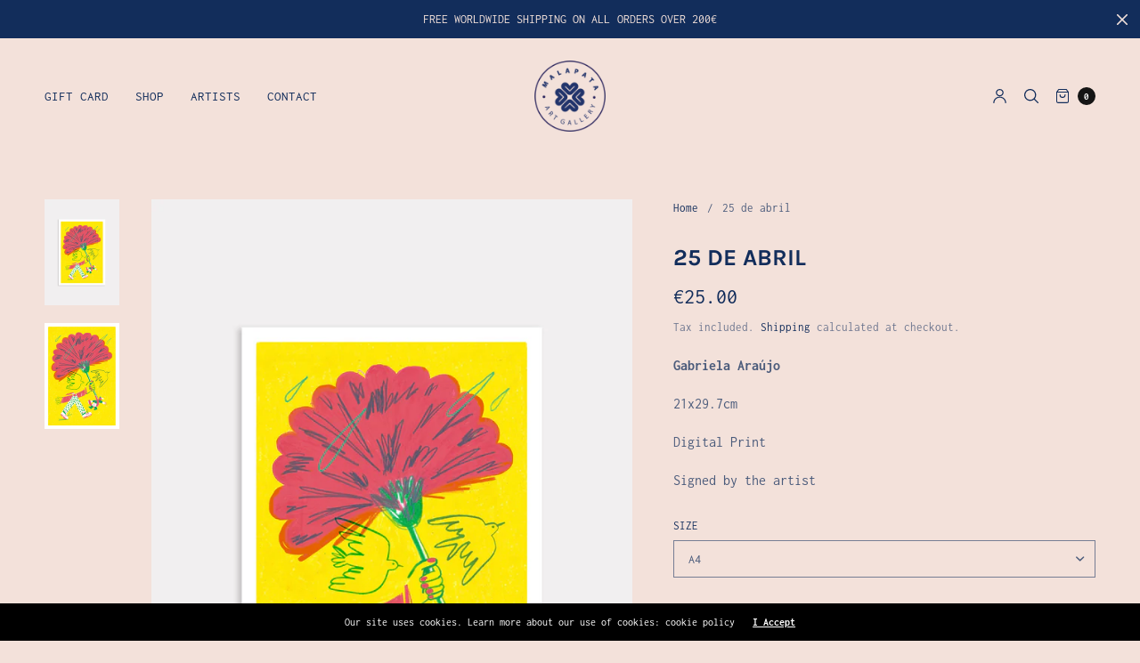

--- FILE ---
content_type: text/html; charset=utf-8
request_url: https://www.malapata.pt/products/25-de-abril
body_size: 31198
content:
<!doctype html>
<html class="no-js" lang="en">
<head>
	<meta charset="utf-8">
	<meta http-equiv="X-UA-Compatible" content="IE=edge,chrome=1">
	<meta name="viewport" content="width=device-width, initial-scale=1, maximum-scale=5, viewport-fit=cover">
	<link rel="canonical" href="https://www.malapata.pt/products/25-de-abril">
	<link rel="preconnect" href="https://cdn.shopify.com" crossorigin><link rel="icon" type="image/png" href="//www.malapata.pt/cdn/shop/files/LOGO_malapata.png?crop=center&height=32&v=1729758456&width=32"><title>
	25 de abril - Gabriela Araújo - Galeria Malapata - art gallery - wall art - art prints
	</title>

	
	<meta name="description" content="Gabriela Araújo 21x29.7cm Digital Print Signed by the artist Galeria Malapata - art gallery - wall art - art prints">
	
<link rel="preconnect" href="https://fonts.shopifycdn.com" crossorigin>

<meta property="og:site_name" content="Galeria Malapata">
<meta property="og:url" content="https://www.malapata.pt/products/25-de-abril">
<meta property="og:title" content="25 de abril - Gabriela Araújo - Galeria Malapata - art gallery - wall art - art prints">
<meta property="og:type" content="product">
<meta property="og:description" content="Gabriela Araújo 21x29.7cm Digital Print Signed by the artist Galeria Malapata - art gallery - wall art - art prints"><meta property="og:image" content="http://www.malapata.pt/cdn/shop/files/abrilgabriela.png?v=1689250607">
  <meta property="og:image:secure_url" content="https://www.malapata.pt/cdn/shop/files/abrilgabriela.png?v=1689250607">
  <meta property="og:image:width" content="2480">
  <meta property="og:image:height" content="3508"><meta property="og:price:amount" content="25.00">
  <meta property="og:price:currency" content="EUR"><meta name="twitter:card" content="summary_large_image">
<meta name="twitter:title" content="25 de abril - Gabriela Araújo - Galeria Malapata - art gallery - wall art - art prints">
<meta name="twitter:description" content="Gabriela Araújo 21x29.7cm Digital Print Signed by the artist Galeria Malapata - art gallery - wall art - art prints">


	<link href="//www.malapata.pt/cdn/shop/t/13/assets/app.css?v=122491890044430416731669826837" rel="stylesheet" type="text/css" media="all" />

	<style data-shopify>
	:root {
		--font-body-scale: 1.0;
		--font-heading-scale: 1.0;
	}

	@font-face {
  font-family: Inconsolata;
  font-weight: 400;
  font-style: normal;
  font-display: swap;
  src: url("//www.malapata.pt/cdn/fonts/inconsolata/inconsolata_n4.8e0be9241e16b6e6311249bed21adcbee343bcd1.woff2") format("woff2"),
       url("//www.malapata.pt/cdn/fonts/inconsolata/inconsolata_n4.c913b3219f7cc7a03a6565e54733068641b83be2.woff") format("woff");
}

	
		@font-face {
  font-family: Karla;
  font-weight: 700;
  font-style: normal;
  font-display: swap;
  src: url("//www.malapata.pt/cdn/fonts/karla/karla_n7.4358a847d4875593d69cfc3f8cc0b44c17b3ed03.woff2") format("woff2"),
       url("//www.malapata.pt/cdn/fonts/karla/karla_n7.96e322f6d76ce794f25fa29e55d6997c3fb656b6.woff") format("woff");
}


		@font-face {
  font-family: Karla;
  font-weight: 700;
  font-style: normal;
  font-display: swap;
  src: url("//www.malapata.pt/cdn/fonts/karla/karla_n7.4358a847d4875593d69cfc3f8cc0b44c17b3ed03.woff2") format("woff2"),
       url("//www.malapata.pt/cdn/fonts/karla/karla_n7.96e322f6d76ce794f25fa29e55d6997c3fb656b6.woff") format("woff");
}


		@font-face {
  font-family: Poppins;
  font-weight: 400;
  font-style: normal;
  font-display: swap;
  src: url("//www.malapata.pt/cdn/fonts/poppins/poppins_n4.0ba78fa5af9b0e1a374041b3ceaadf0a43b41362.woff2") format("woff2"),
       url("//www.malapata.pt/cdn/fonts/poppins/poppins_n4.214741a72ff2596839fc9760ee7a770386cf16ca.woff") format("woff");
}

@font-face {
  font-family: Inconsolata;
  font-weight: 700;
  font-style: normal;
  font-display: swap;
  src: url("//www.malapata.pt/cdn/fonts/inconsolata/inconsolata_n7.42ffb2ea5578e6e88edd291e392dab233d946720.woff2") format("woff2"),
       url("//www.malapata.pt/cdn/fonts/inconsolata/inconsolata_n7.f8fd13bf56b4d5d5891a97e9dc61ee446a880def.woff") format("woff");
}

h1,h2,h3,h4,h5,h6,
	.h1,.h2,.h3,.h4,.h5,.h6,
	.h1-large, .h1-xlarge,
	.cart-product-link {
		font-style: normal;
		font-weight: 700;
		font-family: Karla;
	}
	body,
	p {
		font-style: normal;
		font-weight: 400;
		font-family: Inconsolata;
	}
	
	.button,
	.btn {
		font-style: normal;
		font-weight: 400;
		font-family: Poppins;
	}
	:root {
		--color-heading: #122d5b;
	}
	:root {
		--color-text: #122d5b;
		--color-text-rgb: 18, 45, 91;
	}
	:root {
		--color-price: #122d5b;
	}
	:root {
		--color-border: #f3e1da;
	}
	:root {
		--bg-body: #f3e1da;
		--bg-body--darken: #edd1c7;
		--bg-body-rgb: 243, 225, 218;
	}
	:root {
		--color-link: #122d5b;
	}
	:root {
		--color-link-hover: #122d5b;
	}
	:root {
		--color-stars: #122d5b;
	}
	.badge {
		color: #ffffff;
	}
	.badge.onsale {
		background-color: #647694;
	}
	.badge.out-of-stock {
		background-color: #8e8e8e;
	}
	.form-notification.error {
		background-color: #f34040;
	}
	.form-notification.error,
	.form-notification.error a {
		color: #ffffff;
	}
	.form-notification.success {
		background-color: #02b249;
	}
	.form-notification.success,
	.form-notification.success a {
		color: #122d5b;
	}
	.header:not(.fixed),
	.header.hover,
	.header:hover {
		background-color: #f3e1da;
	}
	.thb-full-menu .sub-menu {
		background-color: #f3e1da;
	}
	.header.light-title:hover a,
	.header.light-title.hover a,
	.header:not(.light-title) a {
		color: #122d5b;
	}
	.thb-full-menu>li a:before {
		border-color: #122d5b;
	}
	.header.light-title:hover a:hover,
	.header.light-title.hover a:hover,
	.header:not(.light-title) a:hover {
		color: #122d5b;
	}
	.header #quick_cart svg {
		stroke: #122d5b;
	}
	.header #quick_profile svg,
	.header #quick_search svg {
		fill: #122d5b;
	}
	.mobile-toggle span {
		background: #122d5b;
	}
	.side-panel header {
		background-color: #f4f4f4;
	}
	.side-panel header h6 {
		color: #122d5b;
	}
	.side-panel header svg {
		fill: #122d5b;
	}
	#wrapper .click-capture {
		background-color: rgba(192, 192, 192, 0.6);
	}
	@media only screen and (max-width: 767px) {
		.section-margin,
		.spr-container {
			margin: 40px 0;
		}
		.thb-product-detail.product {
			margin-bottom: 40px;
		}
		.section-spacing {
			padding: 40px 0;
		}
	}
	@media only screen and (min-width: 768px) {
		.section-margin,
		.spr-container {
			margin: 80px 0;
		}
		.thb-product-detail:not(.section-no-bottom-margin) {
			margin-bottom: 80px !important;
		}
		.section-spacing {
			padding: 80px 0;
		}
	}
	:root {
		--button-border-radius: 0px;
	}
	.products .product h3 {
		font-size: 16px;
	}
	.thb-full-menu,
	.header .account-holder a {
		font-size: 15px;
	}
	.badge {
		border-radius: 0px;
	}
	:root {
		--button-solid-bg: #122d5b;
		--button-solid-bg-hover: #1a4286
	}
	:root {
		--button-solid-text: #ffffff;
	}
	:root {
		--outline-button-color: #122d5b;
	}.thb-product-detail .product-information .stock.out-of-stock {
		border-color: #db4141;
		color: #db4141;
	}:root {
		--cart-remove: #db4141
	}</style>


	<script src="https://ajax.googleapis.com/ajax/libs/jquery/3.6.0/jquery.min.js"></script>
	<script>
		window.theme = window.theme || {};
		theme = {
			strings: {
				addToCart: "Add to cart",
				soldOut: "Sold out",
				unavailable: "Unavailable"
			},
			settings: {
				money_with_currency_format:"€{{amount}}"},
			routes: {
				cart_add_url: '/cart/add',
				search_url: '/search',
				cart_change_url: '/cart/change',
				cart_update_url: '/cart/update',
				predictive_search_url: '/search/suggest',
			}
		};
	</script>
	<script>window.performance && window.performance.mark && window.performance.mark('shopify.content_for_header.start');</script><meta name="google-site-verification" content="le5pdT2Pc4xKykExoy5XxRil39smFTS_rgmyfJCzPmg">
<meta id="shopify-digital-wallet" name="shopify-digital-wallet" content="/12597543/digital_wallets/dialog">
<meta name="shopify-checkout-api-token" content="a03094d771134f69043fe8336dccc59b">
<meta id="in-context-paypal-metadata" data-shop-id="12597543" data-venmo-supported="false" data-environment="production" data-locale="en_US" data-paypal-v4="true" data-currency="EUR">
<link rel="alternate" type="application/json+oembed" href="https://www.malapata.pt/products/25-de-abril.oembed">
<script async="async" src="/checkouts/internal/preloads.js?locale=en-PT"></script>
<link rel="preconnect" href="https://shop.app" crossorigin="anonymous">
<script async="async" src="https://shop.app/checkouts/internal/preloads.js?locale=en-PT&shop_id=12597543" crossorigin="anonymous"></script>
<script id="apple-pay-shop-capabilities" type="application/json">{"shopId":12597543,"countryCode":"PT","currencyCode":"EUR","merchantCapabilities":["supports3DS"],"merchantId":"gid:\/\/shopify\/Shop\/12597543","merchantName":"Galeria Malapata","requiredBillingContactFields":["postalAddress","email"],"requiredShippingContactFields":["postalAddress","email"],"shippingType":"shipping","supportedNetworks":["visa","maestro","masterCard","amex"],"total":{"type":"pending","label":"Galeria Malapata","amount":"1.00"},"shopifyPaymentsEnabled":true,"supportsSubscriptions":true}</script>
<script id="shopify-features" type="application/json">{"accessToken":"a03094d771134f69043fe8336dccc59b","betas":["rich-media-storefront-analytics"],"domain":"www.malapata.pt","predictiveSearch":true,"shopId":12597543,"locale":"en"}</script>
<script>var Shopify = Shopify || {};
Shopify.shop = "malapata-gallery.myshopify.com";
Shopify.locale = "en";
Shopify.currency = {"active":"EUR","rate":"1.0"};
Shopify.country = "PT";
Shopify.theme = {"name":"North","id":123827060803,"schema_name":"North","schema_version":"1.7.1","theme_store_id":1460,"role":"main"};
Shopify.theme.handle = "null";
Shopify.theme.style = {"id":null,"handle":null};
Shopify.cdnHost = "www.malapata.pt/cdn";
Shopify.routes = Shopify.routes || {};
Shopify.routes.root = "/";</script>
<script type="module">!function(o){(o.Shopify=o.Shopify||{}).modules=!0}(window);</script>
<script>!function(o){function n(){var o=[];function n(){o.push(Array.prototype.slice.apply(arguments))}return n.q=o,n}var t=o.Shopify=o.Shopify||{};t.loadFeatures=n(),t.autoloadFeatures=n()}(window);</script>
<script>
  window.ShopifyPay = window.ShopifyPay || {};
  window.ShopifyPay.apiHost = "shop.app\/pay";
  window.ShopifyPay.redirectState = null;
</script>
<script id="shop-js-analytics" type="application/json">{"pageType":"product"}</script>
<script defer="defer" async type="module" src="//www.malapata.pt/cdn/shopifycloud/shop-js/modules/v2/client.init-shop-cart-sync_COMZFrEa.en.esm.js"></script>
<script defer="defer" async type="module" src="//www.malapata.pt/cdn/shopifycloud/shop-js/modules/v2/chunk.common_CdXrxk3f.esm.js"></script>
<script type="module">
  await import("//www.malapata.pt/cdn/shopifycloud/shop-js/modules/v2/client.init-shop-cart-sync_COMZFrEa.en.esm.js");
await import("//www.malapata.pt/cdn/shopifycloud/shop-js/modules/v2/chunk.common_CdXrxk3f.esm.js");

  window.Shopify.SignInWithShop?.initShopCartSync?.({"fedCMEnabled":true,"windoidEnabled":true});

</script>
<script>
  window.Shopify = window.Shopify || {};
  if (!window.Shopify.featureAssets) window.Shopify.featureAssets = {};
  window.Shopify.featureAssets['shop-js'] = {"shop-cart-sync":["modules/v2/client.shop-cart-sync_CRSPkpKa.en.esm.js","modules/v2/chunk.common_CdXrxk3f.esm.js"],"init-fed-cm":["modules/v2/client.init-fed-cm_DO1JVZ96.en.esm.js","modules/v2/chunk.common_CdXrxk3f.esm.js"],"init-windoid":["modules/v2/client.init-windoid_hXardXh0.en.esm.js","modules/v2/chunk.common_CdXrxk3f.esm.js"],"init-shop-email-lookup-coordinator":["modules/v2/client.init-shop-email-lookup-coordinator_jpxQlUsx.en.esm.js","modules/v2/chunk.common_CdXrxk3f.esm.js"],"shop-toast-manager":["modules/v2/client.shop-toast-manager_C-K0q6-t.en.esm.js","modules/v2/chunk.common_CdXrxk3f.esm.js"],"shop-button":["modules/v2/client.shop-button_B6dBoDg5.en.esm.js","modules/v2/chunk.common_CdXrxk3f.esm.js"],"shop-login-button":["modules/v2/client.shop-login-button_BHRMsoBb.en.esm.js","modules/v2/chunk.common_CdXrxk3f.esm.js","modules/v2/chunk.modal_C89cmTvN.esm.js"],"shop-cash-offers":["modules/v2/client.shop-cash-offers_p6Pw3nax.en.esm.js","modules/v2/chunk.common_CdXrxk3f.esm.js","modules/v2/chunk.modal_C89cmTvN.esm.js"],"avatar":["modules/v2/client.avatar_BTnouDA3.en.esm.js"],"init-shop-cart-sync":["modules/v2/client.init-shop-cart-sync_COMZFrEa.en.esm.js","modules/v2/chunk.common_CdXrxk3f.esm.js"],"init-shop-for-new-customer-accounts":["modules/v2/client.init-shop-for-new-customer-accounts_BNQiNx4m.en.esm.js","modules/v2/client.shop-login-button_BHRMsoBb.en.esm.js","modules/v2/chunk.common_CdXrxk3f.esm.js","modules/v2/chunk.modal_C89cmTvN.esm.js"],"pay-button":["modules/v2/client.pay-button_CRuQ9trT.en.esm.js","modules/v2/chunk.common_CdXrxk3f.esm.js"],"init-customer-accounts-sign-up":["modules/v2/client.init-customer-accounts-sign-up_Q1yheB3t.en.esm.js","modules/v2/client.shop-login-button_BHRMsoBb.en.esm.js","modules/v2/chunk.common_CdXrxk3f.esm.js","modules/v2/chunk.modal_C89cmTvN.esm.js"],"checkout-modal":["modules/v2/client.checkout-modal_DtXVhFgQ.en.esm.js","modules/v2/chunk.common_CdXrxk3f.esm.js","modules/v2/chunk.modal_C89cmTvN.esm.js"],"init-customer-accounts":["modules/v2/client.init-customer-accounts_B5rMd0lj.en.esm.js","modules/v2/client.shop-login-button_BHRMsoBb.en.esm.js","modules/v2/chunk.common_CdXrxk3f.esm.js","modules/v2/chunk.modal_C89cmTvN.esm.js"],"lead-capture":["modules/v2/client.lead-capture_CmGCXBh3.en.esm.js","modules/v2/chunk.common_CdXrxk3f.esm.js","modules/v2/chunk.modal_C89cmTvN.esm.js"],"shop-follow-button":["modules/v2/client.shop-follow-button_CV5C02lv.en.esm.js","modules/v2/chunk.common_CdXrxk3f.esm.js","modules/v2/chunk.modal_C89cmTvN.esm.js"],"shop-login":["modules/v2/client.shop-login_Bz_Zm_XZ.en.esm.js","modules/v2/chunk.common_CdXrxk3f.esm.js","modules/v2/chunk.modal_C89cmTvN.esm.js"],"payment-terms":["modules/v2/client.payment-terms_D7XnU2ez.en.esm.js","modules/v2/chunk.common_CdXrxk3f.esm.js","modules/v2/chunk.modal_C89cmTvN.esm.js"]};
</script>
<script>(function() {
  var isLoaded = false;
  function asyncLoad() {
    if (isLoaded) return;
    isLoaded = true;
    var urls = ["https:\/\/instafeed.nfcube.com\/cdn\/9ed6959273593d42c68b802b3773819c.js?shop=malapata-gallery.myshopify.com","https:\/\/omnisnippet1.com\/platforms\/shopify.js?source=scriptTag\u0026v=2025-05-14T15\u0026shop=malapata-gallery.myshopify.com"];
    for (var i = 0; i < urls.length; i++) {
      var s = document.createElement('script');
      s.type = 'text/javascript';
      s.async = true;
      s.src = urls[i];
      var x = document.getElementsByTagName('script')[0];
      x.parentNode.insertBefore(s, x);
    }
  };
  if(window.attachEvent) {
    window.attachEvent('onload', asyncLoad);
  } else {
    window.addEventListener('load', asyncLoad, false);
  }
})();</script>
<script id="__st">var __st={"a":12597543,"offset":0,"reqid":"dab2a0e5-415a-4b93-aa37-df83dd8cff45-1763442272","pageurl":"www.malapata.pt\/products\/25-de-abril","u":"029eef09bd34","p":"product","rtyp":"product","rid":8454910116180};</script>
<script>window.ShopifyPaypalV4VisibilityTracking = true;</script>
<script id="captcha-bootstrap">!function(){'use strict';const t='contact',e='account',n='new_comment',o=[[t,t],['blogs',n],['comments',n],[t,'customer']],c=[[e,'customer_login'],[e,'guest_login'],[e,'recover_customer_password'],[e,'create_customer']],r=t=>t.map((([t,e])=>`form[action*='/${t}']:not([data-nocaptcha='true']) input[name='form_type'][value='${e}']`)).join(','),a=t=>()=>t?[...document.querySelectorAll(t)].map((t=>t.form)):[];function s(){const t=[...o],e=r(t);return a(e)}const i='password',u='form_key',d=['recaptcha-v3-token','g-recaptcha-response','h-captcha-response',i],f=()=>{try{return window.sessionStorage}catch{return}},m='__shopify_v',_=t=>t.elements[u];function p(t,e,n=!1){try{const o=window.sessionStorage,c=JSON.parse(o.getItem(e)),{data:r}=function(t){const{data:e,action:n}=t;return t[m]||n?{data:e,action:n}:{data:t,action:n}}(c);for(const[e,n]of Object.entries(r))t.elements[e]&&(t.elements[e].value=n);n&&o.removeItem(e)}catch(o){console.error('form repopulation failed',{error:o})}}const l='form_type',E='cptcha';function T(t){t.dataset[E]=!0}const w=window,h=w.document,L='Shopify',v='ce_forms',y='captcha';let A=!1;((t,e)=>{const n=(g='f06e6c50-85a8-45c8-87d0-21a2b65856fe',I='https://cdn.shopify.com/shopifycloud/storefront-forms-hcaptcha/ce_storefront_forms_captcha_hcaptcha.v1.5.2.iife.js',D={infoText:'Protected by hCaptcha',privacyText:'Privacy',termsText:'Terms'},(t,e,n)=>{const o=w[L][v],c=o.bindForm;if(c)return c(t,g,e,D).then(n);var r;o.q.push([[t,g,e,D],n]),r=I,A||(h.body.append(Object.assign(h.createElement('script'),{id:'captcha-provider',async:!0,src:r})),A=!0)});var g,I,D;w[L]=w[L]||{},w[L][v]=w[L][v]||{},w[L][v].q=[],w[L][y]=w[L][y]||{},w[L][y].protect=function(t,e){n(t,void 0,e),T(t)},Object.freeze(w[L][y]),function(t,e,n,w,h,L){const[v,y,A,g]=function(t,e,n){const i=e?o:[],u=t?c:[],d=[...i,...u],f=r(d),m=r(i),_=r(d.filter((([t,e])=>n.includes(e))));return[a(f),a(m),a(_),s()]}(w,h,L),I=t=>{const e=t.target;return e instanceof HTMLFormElement?e:e&&e.form},D=t=>v().includes(t);t.addEventListener('submit',(t=>{const e=I(t);if(!e)return;const n=D(e)&&!e.dataset.hcaptchaBound&&!e.dataset.recaptchaBound,o=_(e),c=g().includes(e)&&(!o||!o.value);(n||c)&&t.preventDefault(),c&&!n&&(function(t){try{if(!f())return;!function(t){const e=f();if(!e)return;const n=_(t);if(!n)return;const o=n.value;o&&e.removeItem(o)}(t);const e=Array.from(Array(32),(()=>Math.random().toString(36)[2])).join('');!function(t,e){_(t)||t.append(Object.assign(document.createElement('input'),{type:'hidden',name:u})),t.elements[u].value=e}(t,e),function(t,e){const n=f();if(!n)return;const o=[...t.querySelectorAll(`input[type='${i}']`)].map((({name:t})=>t)),c=[...d,...o],r={};for(const[a,s]of new FormData(t).entries())c.includes(a)||(r[a]=s);n.setItem(e,JSON.stringify({[m]:1,action:t.action,data:r}))}(t,e)}catch(e){console.error('failed to persist form',e)}}(e),e.submit())}));const S=(t,e)=>{t&&!t.dataset[E]&&(n(t,e.some((e=>e===t))),T(t))};for(const o of['focusin','change'])t.addEventListener(o,(t=>{const e=I(t);D(e)&&S(e,y())}));const B=e.get('form_key'),M=e.get(l),P=B&&M;t.addEventListener('DOMContentLoaded',(()=>{const t=y();if(P)for(const e of t)e.elements[l].value===M&&p(e,B);[...new Set([...A(),...v().filter((t=>'true'===t.dataset.shopifyCaptcha))])].forEach((e=>S(e,t)))}))}(h,new URLSearchParams(w.location.search),n,t,e,['guest_login'])})(!0,!0)}();</script>
<script integrity="sha256-52AcMU7V7pcBOXWImdc/TAGTFKeNjmkeM1Pvks/DTgc=" data-source-attribution="shopify.loadfeatures" defer="defer" src="//www.malapata.pt/cdn/shopifycloud/storefront/assets/storefront/load_feature-81c60534.js" crossorigin="anonymous"></script>
<script crossorigin="anonymous" defer="defer" src="//www.malapata.pt/cdn/shopifycloud/storefront/assets/shopify_pay/storefront-65b4c6d7.js?v=20250812"></script>
<script data-source-attribution="shopify.dynamic_checkout.dynamic.init">var Shopify=Shopify||{};Shopify.PaymentButton=Shopify.PaymentButton||{isStorefrontPortableWallets:!0,init:function(){window.Shopify.PaymentButton.init=function(){};var t=document.createElement("script");t.src="https://www.malapata.pt/cdn/shopifycloud/portable-wallets/latest/portable-wallets.en.js",t.type="module",document.head.appendChild(t)}};
</script>
<script data-source-attribution="shopify.dynamic_checkout.buyer_consent">
  function portableWalletsHideBuyerConsent(e){var t=document.getElementById("shopify-buyer-consent"),n=document.getElementById("shopify-subscription-policy-button");t&&n&&(t.classList.add("hidden"),t.setAttribute("aria-hidden","true"),n.removeEventListener("click",e))}function portableWalletsShowBuyerConsent(e){var t=document.getElementById("shopify-buyer-consent"),n=document.getElementById("shopify-subscription-policy-button");t&&n&&(t.classList.remove("hidden"),t.removeAttribute("aria-hidden"),n.addEventListener("click",e))}window.Shopify?.PaymentButton&&(window.Shopify.PaymentButton.hideBuyerConsent=portableWalletsHideBuyerConsent,window.Shopify.PaymentButton.showBuyerConsent=portableWalletsShowBuyerConsent);
</script>
<script data-source-attribution="shopify.dynamic_checkout.cart.bootstrap">document.addEventListener("DOMContentLoaded",(function(){function t(){return document.querySelector("shopify-accelerated-checkout-cart, shopify-accelerated-checkout")}if(t())Shopify.PaymentButton.init();else{new MutationObserver((function(e,n){t()&&(Shopify.PaymentButton.init(),n.disconnect())})).observe(document.body,{childList:!0,subtree:!0})}}));
</script>
<script id='scb4127' type='text/javascript' async='' src='https://www.malapata.pt/cdn/shopifycloud/privacy-banner/storefront-banner.js'></script><link id="shopify-accelerated-checkout-styles" rel="stylesheet" media="screen" href="https://www.malapata.pt/cdn/shopifycloud/portable-wallets/latest/accelerated-checkout-backwards-compat.css" crossorigin="anonymous">
<style id="shopify-accelerated-checkout-cart">
        #shopify-buyer-consent {
  margin-top: 1em;
  display: inline-block;
  width: 100%;
}

#shopify-buyer-consent.hidden {
  display: none;
}

#shopify-subscription-policy-button {
  background: none;
  border: none;
  padding: 0;
  text-decoration: underline;
  font-size: inherit;
  cursor: pointer;
}

#shopify-subscription-policy-button::before {
  box-shadow: none;
}

      </style>
<script id="sections-script" data-sections="product-recommendations" defer="defer" src="//www.malapata.pt/cdn/shop/t/13/compiled_assets/scripts.js?615"></script>
<script>window.performance && window.performance.mark && window.performance.mark('shopify.content_for_header.end');</script> <!-- Header hook for plugins -->

	<script>document.documentElement.className = document.documentElement.className.replace('no-js', 'js');</script>
<script src="https://cdn.shopify.com/extensions/9118a869-43ed-4a7b-9a43-d1dbca3b0281/forms-2271/assets/shopify-forms-loader.js" type="text/javascript" defer="defer"></script>
<link href="https://monorail-edge.shopifysvc.com" rel="dns-prefetch">
<script>(function(){if ("sendBeacon" in navigator && "performance" in window) {try {var session_token_from_headers = performance.getEntriesByType('navigation')[0].serverTiming.find(x => x.name == '_s').description;} catch {var session_token_from_headers = undefined;}var session_cookie_matches = document.cookie.match(/_shopify_s=([^;]*)/);var session_token_from_cookie = session_cookie_matches && session_cookie_matches.length === 2 ? session_cookie_matches[1] : "";var session_token = session_token_from_headers || session_token_from_cookie || "";function handle_abandonment_event(e) {var entries = performance.getEntries().filter(function(entry) {return /monorail-edge.shopifysvc.com/.test(entry.name);});if (!window.abandonment_tracked && entries.length === 0) {window.abandonment_tracked = true;var currentMs = Date.now();var navigation_start = performance.timing.navigationStart;var payload = {shop_id: 12597543,url: window.location.href,navigation_start,duration: currentMs - navigation_start,session_token,page_type: "product"};window.navigator.sendBeacon("https://monorail-edge.shopifysvc.com/v1/produce", JSON.stringify({schema_id: "online_store_buyer_site_abandonment/1.1",payload: payload,metadata: {event_created_at_ms: currentMs,event_sent_at_ms: currentMs}}));}}window.addEventListener('pagehide', handle_abandonment_event);}}());</script>
<script id="web-pixels-manager-setup">(function e(e,d,r,n,o){if(void 0===o&&(o={}),!Boolean(null===(a=null===(i=window.Shopify)||void 0===i?void 0:i.analytics)||void 0===a?void 0:a.replayQueue)){var i,a;window.Shopify=window.Shopify||{};var t=window.Shopify;t.analytics=t.analytics||{};var s=t.analytics;s.replayQueue=[],s.publish=function(e,d,r){return s.replayQueue.push([e,d,r]),!0};try{self.performance.mark("wpm:start")}catch(e){}var l=function(){var e={modern:/Edge?\/(1{2}[4-9]|1[2-9]\d|[2-9]\d{2}|\d{4,})\.\d+(\.\d+|)|Firefox\/(1{2}[4-9]|1[2-9]\d|[2-9]\d{2}|\d{4,})\.\d+(\.\d+|)|Chrom(ium|e)\/(9{2}|\d{3,})\.\d+(\.\d+|)|(Maci|X1{2}).+ Version\/(15\.\d+|(1[6-9]|[2-9]\d|\d{3,})\.\d+)([,.]\d+|)( \(\w+\)|)( Mobile\/\w+|) Safari\/|Chrome.+OPR\/(9{2}|\d{3,})\.\d+\.\d+|(CPU[ +]OS|iPhone[ +]OS|CPU[ +]iPhone|CPU IPhone OS|CPU iPad OS)[ +]+(15[._]\d+|(1[6-9]|[2-9]\d|\d{3,})[._]\d+)([._]\d+|)|Android:?[ /-](13[3-9]|1[4-9]\d|[2-9]\d{2}|\d{4,})(\.\d+|)(\.\d+|)|Android.+Firefox\/(13[5-9]|1[4-9]\d|[2-9]\d{2}|\d{4,})\.\d+(\.\d+|)|Android.+Chrom(ium|e)\/(13[3-9]|1[4-9]\d|[2-9]\d{2}|\d{4,})\.\d+(\.\d+|)|SamsungBrowser\/([2-9]\d|\d{3,})\.\d+/,legacy:/Edge?\/(1[6-9]|[2-9]\d|\d{3,})\.\d+(\.\d+|)|Firefox\/(5[4-9]|[6-9]\d|\d{3,})\.\d+(\.\d+|)|Chrom(ium|e)\/(5[1-9]|[6-9]\d|\d{3,})\.\d+(\.\d+|)([\d.]+$|.*Safari\/(?![\d.]+ Edge\/[\d.]+$))|(Maci|X1{2}).+ Version\/(10\.\d+|(1[1-9]|[2-9]\d|\d{3,})\.\d+)([,.]\d+|)( \(\w+\)|)( Mobile\/\w+|) Safari\/|Chrome.+OPR\/(3[89]|[4-9]\d|\d{3,})\.\d+\.\d+|(CPU[ +]OS|iPhone[ +]OS|CPU[ +]iPhone|CPU IPhone OS|CPU iPad OS)[ +]+(10[._]\d+|(1[1-9]|[2-9]\d|\d{3,})[._]\d+)([._]\d+|)|Android:?[ /-](13[3-9]|1[4-9]\d|[2-9]\d{2}|\d{4,})(\.\d+|)(\.\d+|)|Mobile Safari.+OPR\/([89]\d|\d{3,})\.\d+\.\d+|Android.+Firefox\/(13[5-9]|1[4-9]\d|[2-9]\d{2}|\d{4,})\.\d+(\.\d+|)|Android.+Chrom(ium|e)\/(13[3-9]|1[4-9]\d|[2-9]\d{2}|\d{4,})\.\d+(\.\d+|)|Android.+(UC? ?Browser|UCWEB|U3)[ /]?(15\.([5-9]|\d{2,})|(1[6-9]|[2-9]\d|\d{3,})\.\d+)\.\d+|SamsungBrowser\/(5\.\d+|([6-9]|\d{2,})\.\d+)|Android.+MQ{2}Browser\/(14(\.(9|\d{2,})|)|(1[5-9]|[2-9]\d|\d{3,})(\.\d+|))(\.\d+|)|K[Aa][Ii]OS\/(3\.\d+|([4-9]|\d{2,})\.\d+)(\.\d+|)/},d=e.modern,r=e.legacy,n=navigator.userAgent;return n.match(d)?"modern":n.match(r)?"legacy":"unknown"}(),u="modern"===l?"modern":"legacy",c=(null!=n?n:{modern:"",legacy:""})[u],f=function(e){return[e.baseUrl,"/wpm","/b",e.hashVersion,"modern"===e.buildTarget?"m":"l",".js"].join("")}({baseUrl:d,hashVersion:r,buildTarget:u}),m=function(e){var d=e.version,r=e.bundleTarget,n=e.surface,o=e.pageUrl,i=e.monorailEndpoint;return{emit:function(e){var a=e.status,t=e.errorMsg,s=(new Date).getTime(),l=JSON.stringify({metadata:{event_sent_at_ms:s},events:[{schema_id:"web_pixels_manager_load/3.1",payload:{version:d,bundle_target:r,page_url:o,status:a,surface:n,error_msg:t},metadata:{event_created_at_ms:s}}]});if(!i)return console&&console.warn&&console.warn("[Web Pixels Manager] No Monorail endpoint provided, skipping logging."),!1;try{return self.navigator.sendBeacon.bind(self.navigator)(i,l)}catch(e){}var u=new XMLHttpRequest;try{return u.open("POST",i,!0),u.setRequestHeader("Content-Type","text/plain"),u.send(l),!0}catch(e){return console&&console.warn&&console.warn("[Web Pixels Manager] Got an unhandled error while logging to Monorail."),!1}}}}({version:r,bundleTarget:l,surface:e.surface,pageUrl:self.location.href,monorailEndpoint:e.monorailEndpoint});try{o.browserTarget=l,function(e){var d=e.src,r=e.async,n=void 0===r||r,o=e.onload,i=e.onerror,a=e.sri,t=e.scriptDataAttributes,s=void 0===t?{}:t,l=document.createElement("script"),u=document.querySelector("head"),c=document.querySelector("body");if(l.async=n,l.src=d,a&&(l.integrity=a,l.crossOrigin="anonymous"),s)for(var f in s)if(Object.prototype.hasOwnProperty.call(s,f))try{l.dataset[f]=s[f]}catch(e){}if(o&&l.addEventListener("load",o),i&&l.addEventListener("error",i),u)u.appendChild(l);else{if(!c)throw new Error("Did not find a head or body element to append the script");c.appendChild(l)}}({src:f,async:!0,onload:function(){if(!function(){var e,d;return Boolean(null===(d=null===(e=window.Shopify)||void 0===e?void 0:e.analytics)||void 0===d?void 0:d.initialized)}()){var d=window.webPixelsManager.init(e)||void 0;if(d){var r=window.Shopify.analytics;r.replayQueue.forEach((function(e){var r=e[0],n=e[1],o=e[2];d.publishCustomEvent(r,n,o)})),r.replayQueue=[],r.publish=d.publishCustomEvent,r.visitor=d.visitor,r.initialized=!0}}},onerror:function(){return m.emit({status:"failed",errorMsg:"".concat(f," has failed to load")})},sri:function(e){var d=/^sha384-[A-Za-z0-9+/=]+$/;return"string"==typeof e&&d.test(e)}(c)?c:"",scriptDataAttributes:o}),m.emit({status:"loading"})}catch(e){m.emit({status:"failed",errorMsg:(null==e?void 0:e.message)||"Unknown error"})}}})({shopId: 12597543,storefrontBaseUrl: "https://www.malapata.pt",extensionsBaseUrl: "https://extensions.shopifycdn.com/cdn/shopifycloud/web-pixels-manager",monorailEndpoint: "https://monorail-edge.shopifysvc.com/unstable/produce_batch",surface: "storefront-renderer",enabledBetaFlags: ["2dca8a86"],webPixelsConfigList: [{"id":"1854374228","configuration":"{\"apiURL\":\"https:\/\/api.omnisend.com\",\"appURL\":\"https:\/\/app.omnisend.com\",\"brandID\":\"67aa0d055cd6a91a8fb57712\",\"trackingURL\":\"https:\/\/wt.omnisendlink.com\"}","eventPayloadVersion":"v1","runtimeContext":"STRICT","scriptVersion":"aa9feb15e63a302383aa48b053211bbb","type":"APP","apiClientId":186001,"privacyPurposes":["ANALYTICS","MARKETING","SALE_OF_DATA"],"dataSharingAdjustments":{"protectedCustomerApprovalScopes":["read_customer_address","read_customer_email","read_customer_name","read_customer_personal_data","read_customer_phone"]}},{"id":"1311998292","configuration":"{\"tagID\":\"2614162574096\"}","eventPayloadVersion":"v1","runtimeContext":"STRICT","scriptVersion":"18031546ee651571ed29edbe71a3550b","type":"APP","apiClientId":3009811,"privacyPurposes":["ANALYTICS","MARKETING","SALE_OF_DATA"],"dataSharingAdjustments":{"protectedCustomerApprovalScopes":["read_customer_address","read_customer_email","read_customer_name","read_customer_personal_data","read_customer_phone"]}},{"id":"365592916","configuration":"{\"pixel_id\":\"1959915300889591\",\"pixel_type\":\"facebook_pixel\",\"metaapp_system_user_token\":\"-\"}","eventPayloadVersion":"v1","runtimeContext":"OPEN","scriptVersion":"ca16bc87fe92b6042fbaa3acc2fbdaa6","type":"APP","apiClientId":2329312,"privacyPurposes":["ANALYTICS","MARKETING","SALE_OF_DATA"],"dataSharingAdjustments":{"protectedCustomerApprovalScopes":["read_customer_address","read_customer_email","read_customer_name","read_customer_personal_data","read_customer_phone"]}},{"id":"shopify-app-pixel","configuration":"{}","eventPayloadVersion":"v1","runtimeContext":"STRICT","scriptVersion":"0450","apiClientId":"shopify-pixel","type":"APP","privacyPurposes":["ANALYTICS","MARKETING"]},{"id":"shopify-custom-pixel","eventPayloadVersion":"v1","runtimeContext":"LAX","scriptVersion":"0450","apiClientId":"shopify-pixel","type":"CUSTOM","privacyPurposes":["ANALYTICS","MARKETING"]}],isMerchantRequest: false,initData: {"shop":{"name":"Galeria Malapata","paymentSettings":{"currencyCode":"EUR"},"myshopifyDomain":"malapata-gallery.myshopify.com","countryCode":"PT","storefrontUrl":"https:\/\/www.malapata.pt"},"customer":null,"cart":null,"checkout":null,"productVariants":[{"price":{"amount":25.0,"currencyCode":"EUR"},"product":{"title":"25 de abril","vendor":"Gabriela Araújo","id":"8454910116180","untranslatedTitle":"25 de abril","url":"\/products\/25-de-abril","type":"Digital Print"},"id":"50600221606228","image":{"src":"\/\/www.malapata.pt\/cdn\/shop\/files\/abrilgabriela.png?v=1689250607"},"sku":"","title":"A4","untranslatedTitle":"A4"}],"purchasingCompany":null},},"https://www.malapata.pt/cdn","ae1676cfwd2530674p4253c800m34e853cb",{"modern":"","legacy":""},{"shopId":"12597543","storefrontBaseUrl":"https:\/\/www.malapata.pt","extensionBaseUrl":"https:\/\/extensions.shopifycdn.com\/cdn\/shopifycloud\/web-pixels-manager","surface":"storefront-renderer","enabledBetaFlags":"[\"2dca8a86\"]","isMerchantRequest":"false","hashVersion":"ae1676cfwd2530674p4253c800m34e853cb","publish":"custom","events":"[[\"page_viewed\",{}],[\"product_viewed\",{\"productVariant\":{\"price\":{\"amount\":25.0,\"currencyCode\":\"EUR\"},\"product\":{\"title\":\"25 de abril\",\"vendor\":\"Gabriela Araújo\",\"id\":\"8454910116180\",\"untranslatedTitle\":\"25 de abril\",\"url\":\"\/products\/25-de-abril\",\"type\":\"Digital Print\"},\"id\":\"50600221606228\",\"image\":{\"src\":\"\/\/www.malapata.pt\/cdn\/shop\/files\/abrilgabriela.png?v=1689250607\"},\"sku\":\"\",\"title\":\"A4\",\"untranslatedTitle\":\"A4\"}}]]"});</script><script>
  window.ShopifyAnalytics = window.ShopifyAnalytics || {};
  window.ShopifyAnalytics.meta = window.ShopifyAnalytics.meta || {};
  window.ShopifyAnalytics.meta.currency = 'EUR';
  var meta = {"product":{"id":8454910116180,"gid":"gid:\/\/shopify\/Product\/8454910116180","vendor":"Gabriela Araújo","type":"Digital Print","variants":[{"id":50600221606228,"price":2500,"name":"25 de abril - A4","public_title":"A4","sku":""}],"remote":false},"page":{"pageType":"product","resourceType":"product","resourceId":8454910116180}};
  for (var attr in meta) {
    window.ShopifyAnalytics.meta[attr] = meta[attr];
  }
</script>
<script class="analytics">
  (function () {
    var customDocumentWrite = function(content) {
      var jquery = null;

      if (window.jQuery) {
        jquery = window.jQuery;
      } else if (window.Checkout && window.Checkout.$) {
        jquery = window.Checkout.$;
      }

      if (jquery) {
        jquery('body').append(content);
      }
    };

    var hasLoggedConversion = function(token) {
      if (token) {
        return document.cookie.indexOf('loggedConversion=' + token) !== -1;
      }
      return false;
    }

    var setCookieIfConversion = function(token) {
      if (token) {
        var twoMonthsFromNow = new Date(Date.now());
        twoMonthsFromNow.setMonth(twoMonthsFromNow.getMonth() + 2);

        document.cookie = 'loggedConversion=' + token + '; expires=' + twoMonthsFromNow;
      }
    }

    var trekkie = window.ShopifyAnalytics.lib = window.trekkie = window.trekkie || [];
    if (trekkie.integrations) {
      return;
    }
    trekkie.methods = [
      'identify',
      'page',
      'ready',
      'track',
      'trackForm',
      'trackLink'
    ];
    trekkie.factory = function(method) {
      return function() {
        var args = Array.prototype.slice.call(arguments);
        args.unshift(method);
        trekkie.push(args);
        return trekkie;
      };
    };
    for (var i = 0; i < trekkie.methods.length; i++) {
      var key = trekkie.methods[i];
      trekkie[key] = trekkie.factory(key);
    }
    trekkie.load = function(config) {
      trekkie.config = config || {};
      trekkie.config.initialDocumentCookie = document.cookie;
      var first = document.getElementsByTagName('script')[0];
      var script = document.createElement('script');
      script.type = 'text/javascript';
      script.onerror = function(e) {
        var scriptFallback = document.createElement('script');
        scriptFallback.type = 'text/javascript';
        scriptFallback.onerror = function(error) {
                var Monorail = {
      produce: function produce(monorailDomain, schemaId, payload) {
        var currentMs = new Date().getTime();
        var event = {
          schema_id: schemaId,
          payload: payload,
          metadata: {
            event_created_at_ms: currentMs,
            event_sent_at_ms: currentMs
          }
        };
        return Monorail.sendRequest("https://" + monorailDomain + "/v1/produce", JSON.stringify(event));
      },
      sendRequest: function sendRequest(endpointUrl, payload) {
        // Try the sendBeacon API
        if (window && window.navigator && typeof window.navigator.sendBeacon === 'function' && typeof window.Blob === 'function' && !Monorail.isIos12()) {
          var blobData = new window.Blob([payload], {
            type: 'text/plain'
          });

          if (window.navigator.sendBeacon(endpointUrl, blobData)) {
            return true;
          } // sendBeacon was not successful

        } // XHR beacon

        var xhr = new XMLHttpRequest();

        try {
          xhr.open('POST', endpointUrl);
          xhr.setRequestHeader('Content-Type', 'text/plain');
          xhr.send(payload);
        } catch (e) {
          console.log(e);
        }

        return false;
      },
      isIos12: function isIos12() {
        return window.navigator.userAgent.lastIndexOf('iPhone; CPU iPhone OS 12_') !== -1 || window.navigator.userAgent.lastIndexOf('iPad; CPU OS 12_') !== -1;
      }
    };
    Monorail.produce('monorail-edge.shopifysvc.com',
      'trekkie_storefront_load_errors/1.1',
      {shop_id: 12597543,
      theme_id: 123827060803,
      app_name: "storefront",
      context_url: window.location.href,
      source_url: "//www.malapata.pt/cdn/s/trekkie.storefront.308893168db1679b4a9f8a086857af995740364f.min.js"});

        };
        scriptFallback.async = true;
        scriptFallback.src = '//www.malapata.pt/cdn/s/trekkie.storefront.308893168db1679b4a9f8a086857af995740364f.min.js';
        first.parentNode.insertBefore(scriptFallback, first);
      };
      script.async = true;
      script.src = '//www.malapata.pt/cdn/s/trekkie.storefront.308893168db1679b4a9f8a086857af995740364f.min.js';
      first.parentNode.insertBefore(script, first);
    };
    trekkie.load(
      {"Trekkie":{"appName":"storefront","development":false,"defaultAttributes":{"shopId":12597543,"isMerchantRequest":null,"themeId":123827060803,"themeCityHash":"3542610520351092062","contentLanguage":"en","currency":"EUR","eventMetadataId":"e1f987e3-f0d1-4cc5-aacc-18d72ad42e47"},"isServerSideCookieWritingEnabled":true,"monorailRegion":"shop_domain","enabledBetaFlags":["f0df213a"]},"Session Attribution":{},"S2S":{"facebookCapiEnabled":true,"source":"trekkie-storefront-renderer","apiClientId":580111}}
    );

    var loaded = false;
    trekkie.ready(function() {
      if (loaded) return;
      loaded = true;

      window.ShopifyAnalytics.lib = window.trekkie;

      var originalDocumentWrite = document.write;
      document.write = customDocumentWrite;
      try { window.ShopifyAnalytics.merchantGoogleAnalytics.call(this); } catch(error) {};
      document.write = originalDocumentWrite;

      window.ShopifyAnalytics.lib.page(null,{"pageType":"product","resourceType":"product","resourceId":8454910116180,"shopifyEmitted":true});

      var match = window.location.pathname.match(/checkouts\/(.+)\/(thank_you|post_purchase)/)
      var token = match? match[1]: undefined;
      if (!hasLoggedConversion(token)) {
        setCookieIfConversion(token);
        window.ShopifyAnalytics.lib.track("Viewed Product",{"currency":"EUR","variantId":50600221606228,"productId":8454910116180,"productGid":"gid:\/\/shopify\/Product\/8454910116180","name":"25 de abril - A4","price":"25.00","sku":"","brand":"Gabriela Araújo","variant":"A4","category":"Digital Print","nonInteraction":true,"remote":false},undefined,undefined,{"shopifyEmitted":true});
      window.ShopifyAnalytics.lib.track("monorail:\/\/trekkie_storefront_viewed_product\/1.1",{"currency":"EUR","variantId":50600221606228,"productId":8454910116180,"productGid":"gid:\/\/shopify\/Product\/8454910116180","name":"25 de abril - A4","price":"25.00","sku":"","brand":"Gabriela Araújo","variant":"A4","category":"Digital Print","nonInteraction":true,"remote":false,"referer":"https:\/\/www.malapata.pt\/products\/25-de-abril"});
      }
    });


        var eventsListenerScript = document.createElement('script');
        eventsListenerScript.async = true;
        eventsListenerScript.src = "//www.malapata.pt/cdn/shopifycloud/storefront/assets/shop_events_listener-3da45d37.js";
        document.getElementsByTagName('head')[0].appendChild(eventsListenerScript);

})();</script>
<script
  defer
  src="https://www.malapata.pt/cdn/shopifycloud/perf-kit/shopify-perf-kit-2.1.2.min.js"
  data-application="storefront-renderer"
  data-shop-id="12597543"
  data-render-region="gcp-us-east1"
  data-page-type="product"
  data-theme-instance-id="123827060803"
  data-theme-name="North"
  data-theme-version="1.7.1"
  data-monorail-region="shop_domain"
  data-resource-timing-sampling-rate="10"
  data-shs="true"
  data-shs-beacon="true"
  data-shs-export-with-fetch="true"
  data-shs-logs-sample-rate="1"
></script>
</head>
<body class="template-product">
	<a class="screen-reader-shortcut" href="#main-content">Skip to content</a>
	<div id="wrapper" class="open">
		<div id="shopify-section-announcement-bar" class="shopify-section announcement-section">

	<aside class="thb-global-notification"><div class="row">
			<div class="small-12 columns">
				<p>FREE WORLDWIDE SHIPPING ON ALL ORDERS OVER 200€</p>
			</div>
		</div>
		
		<a href="#" class="thb-notification-close" title="Close">
<svg xmlns="http://www.w3.org/2000/svg" version="1.1" x="0" y="0" width="12" height="12" viewBox="1.1 1.1 12 12" enable-background="new 1.1 1.1 12 12" xml:space="preserve"><path d="M8.3 7.1l4.6-4.6c0.3-0.3 0.3-0.8 0-1.2 -0.3-0.3-0.8-0.3-1.2 0L7.1 5.9 2.5 1.3c-0.3-0.3-0.8-0.3-1.2 0 -0.3 0.3-0.3 0.8 0 1.2L5.9 7.1l-4.6 4.6c-0.3 0.3-0.3 0.8 0 1.2s0.8 0.3 1.2 0L7.1 8.3l4.6 4.6c0.3 0.3 0.8 0.3 1.2 0 0.3-0.3 0.3-0.8 0-1.2L8.3 7.1z"/></svg>
</a>
		

		<style data-shopify>
			
	    .thb-global-notification {
	      background: #122d5b;
	    }
			

			
		    .thb-global-notification {
		      color: #f3e1da;
		    }
				.thb-global-notification .thb-notification-close svg {
					fill: #f3e1da;
				}
				
	  </style>
	</aside>
	


</div>
		<div id="shopify-section-header" class="shopify-section header-section"><header class="header style1 header--shadow-none">
  <div class="row align-middle ">
		<div class="small-12 columns">
			<div class="header-grid">
		    <div class="hide-for-large toggle-holder">
					<a href="#mobile-menu" class="mobile-toggle" title="Toggle Mobile Menu">
						<span></span>
						<span></span>
						<span></span>
					</a>
				</div>
				<div class="show-for-large">
		      <nav class="menu-holder">
		        <ul class="thb-full-menu uppercase-false" role="menubar">
  
	  
	  
	  <li class="">
	    <a href="/products/gift-card" title="GIFT CARD">GIFT CARD</a>
	    
	  </li>
  
	  
	  
	  <li class="">
	    <a href="https://www.malapata.pt/collections/all-products" title="SHOP">SHOP</a>
	    
	  </li>
  
	  
	  
	  <li class="">
	    <a href="/collections" title="ARTISTS">ARTISTS</a>
	    
	  </li>
  
	  
	  
	  <li class="">
	    <a href="/pages/contacts" title="CONTACT">CONTACT</a>
	    
	  </li>
  
</ul>

		      </nav>
		    </div>
		    <div class="logo-holder">
		      
		        <a class="logolink" href="/">
		          <img src="//www.malapata.pt/cdn/shop/files/LOGO_1.png?v=1647357669" alt="Galeria Malapata" class="logoimg bg--light" width="380" height="380" loading="lazy"><img src="//www.malapata.pt/cdn/shop/files/LOGO_1.png?v=1647357669" alt="Galeria Malapata" class="logoimg bg--dark" width="380" height="380" loading="lazy">
		        </a>
		      
		    </div>
	      <div class="account-holder has-icon-links uppercase-false">
	
	
	  
	    <a href="https://www.malapata.pt/customer_authentication/redirect?locale=en&amp;region_country=PT" id="quick_profile" title="
	    Login
	  ">
<svg version="1.1" xmlns="http://www.w3.org/2000/svg" xmlns:xlink="http://www.w3.org/1999/xlink" x="0px" y="0px"
 width="20px" height="22px" viewBox="2 1 20 22" enable-background="new 2 1 20 22" xml:space="preserve"><path d="M21.625,22.194c0,0.446-0.369,0.806-0.824,0.806c-0.457,0-0.826-0.359-0.826-0.806c0-4.296-3.57-7.78-7.975-7.78
	s-7.975,3.484-7.975,7.78C4.025,22.641,3.656,23,3.199,23c-0.455,0-0.824-0.359-0.824-0.806c0-5.185,4.309-9.389,9.625-9.389
	C17.316,12.806,21.625,17.01,21.625,22.194z M12,12.269c-3.189,0-5.775-2.521-5.775-5.634S8.811,1,12,1s5.775,2.521,5.775,5.634
	S15.189,12.269,12,12.269z M12,10.66c2.277,0,4.125-1.802,4.125-4.026c0-2.221-1.848-4.023-4.125-4.023
	c-2.279,0-4.125,1.802-4.125,4.023C7.875,8.858,9.721,10.66,12,10.66z"/>
</svg>
</a>
	  
	  
	    <a href="/search/#searchpopup" class="mfp-inline" id="quick_search" title="Search">
<svg version="1.1" xmlns="http://www.w3.org/2000/svg" xmlns:xlink="http://www.w3.org/1999/xlink" x="0px" y="0px"
 width="22px" height="22px" viewBox="1 1 22 22" enable-background="new 1 1 22 22" xml:space="preserve"><path stroke-width="0.1" stroke-miterlimit="10" d="M10.217,1c-5.08,0-9.216,4.137-9.216,9.217
	c0,5.079,4.136,9.215,9.216,9.215c2.22,0,4.261-0.795,5.853-2.11l5.406,5.417c0.348,0.349,0.916,0.349,1.264,0
	c0.348-0.348,0.348-0.916,0-1.264l-5.414-5.405c1.312-1.595,2.107-3.633,2.107-5.853C19.433,5.137,15.296,1,10.217,1L10.217,1z
	 M10.217,2.784c4.114,0,7.433,3.318,7.433,7.433s-3.318,7.432-7.433,7.432c-4.115,0-7.433-3.317-7.433-7.432
	S6.102,2.784,10.217,2.784z"/>
</svg>
</a>
	  
	  <a href="/cart" id="quick_cart">
<svg version="1.1" xmlns="http://www.w3.org/2000/svg" xmlns:xlink="http://www.w3.org/1999/xlink" x="0px" y="0px"
 width="19.5px" height="21.531px" viewBox="2.219 1.25 19.5 21.531" enable-background="new 2.219 1.25 19.5 21.531"
 xml:space="preserve"><path fill="none" stroke-width="1.5" stroke-linecap="round" stroke-linejoin="round" d="M6,2L3,6v14
  C3,21.104,3.896,22,5,22h14.001C20.104,22,21,21.104,21,19.999V6l-3-4H6z"/><line fill="none" stroke-width="1.5" stroke-linecap="round" stroke-linejoin="round" x1="3" y1="6" x2="21" y2="6"/><path fill="none" stroke-width="1.5" stroke-linecap="round" stroke-linejoin="round" d="M16,10
  c0,2.209-1.791,4.001-4,4.001S8,12.209,8,10"/>
</svg>
 <span class="float_count">0
</span></a>
	
</div>

			</div>
		</div>
  </div>
</header>


	<style data-shopify>
	.header .logolink .logoimg {
		max-height: 80px;
	}
	</style>

<!-- Start Mobile Menu -->
<nav id="mobile-menu" class="side-panel" role="dialog">
	<header>
		<h6>Menu</h6>
		<a href="#" class="thb-close" title="Close">
<svg xmlns="http://www.w3.org/2000/svg" version="1.1" x="0" y="0" width="12" height="12" viewBox="1.1 1.1 12 12" enable-background="new 1.1 1.1 12 12" xml:space="preserve"><path d="M8.3 7.1l4.6-4.6c0.3-0.3 0.3-0.8 0-1.2 -0.3-0.3-0.8-0.3-1.2 0L7.1 5.9 2.5 1.3c-0.3-0.3-0.8-0.3-1.2 0 -0.3 0.3-0.3 0.8 0 1.2L5.9 7.1l-4.6 4.6c-0.3 0.3-0.3 0.8 0 1.2s0.8 0.3 1.2 0L7.1 8.3l4.6 4.6c0.3 0.3 0.8 0.3 1.2 0 0.3-0.3 0.3-0.8 0-1.2L8.3 7.1z"/></svg>
</a>
	</header>
	<div class="side-panel-content">
		
		<form role="search" method="get" class="searchform" action="/search">
			<fieldset>
				<input type="search" class="search-field pill" placeholder="Search for" value="" name="q" autocomplete="off">
				<input type="hidden" name="options[prefix]" value="last">
				<button class="widget_subscribe_btn submit" type="submit">
<svg width="24" height="14" viewBox="0 0 24 14" fill="none" xmlns="http://www.w3.org/2000/svg"><path d="M1 7H23M23 7L17 1M23 7L17 13" stroke="var(--color-text)" stroke-width="1.5" stroke-linecap="round" stroke-linejoin="round"/></svg>
</button>
			</fieldset>
		</form>
		
    <ul class="mobile-menu">
			
			  
			  
			  <li class="">
					<div class="link-container">
				    <a href="/products/gift-card" title="GIFT CARD">GIFT CARD</a> 
					</div>
			    
			  </li>
		  
			  
			  
			  <li class="">
					<div class="link-container">
				    <a href="https://www.malapata.pt/collections/all-products" title="SHOP">SHOP</a> 
					</div>
			    
			  </li>
		  
			  
			  
			  <li class="">
					<div class="link-container">
				    <a href="/collections" title="ARTISTS">ARTISTS</a> 
					</div>
			    
			  </li>
		  
			  
			  
			  <li class="">
					<div class="link-container">
				    <a href="/pages/contacts" title="CONTACT">CONTACT</a> 
					</div>
			    
			  </li>
		  
    </ul>

		<ul class="mobile-menu mobile-secondary-menu">
			
			<li>
				
			    <a href="https://www.malapata.pt/customer_authentication/redirect?locale=en&amp;region_country=PT" class="">
			    Login
			  </a>
			  
			</li>
			
				
			
    </ul>
		<div class="social-links">
			


<a href="https://www.instagram.com/malapatagallery/" class="social instagram" target="_blank" rel="noreferrer" title="Instagram"><i class="thb-icon-instagram"></i></a>






		</div>
	</div>
	<div class="thb-mobile-menu-switchers">
		
	<form method="post" action="/localization" id="localization_form" accept-charset="UTF-8" class="shopify-localization-form" enctype="multipart/form-data"><input type="hidden" name="form_type" value="localization" /><input type="hidden" name="utf8" value="✓" /><input type="hidden" name="_method" value="put" /><input type="hidden" name="return_to" value="/products/25-de-abril" />
<div class="select">
			<select name="language_code" class="thb-language-code">
				
					<option value="en" selected="selected">English</option>
				
			</select>
		</div><div class="select">
			<select name="currency_code" class="thb-currency-code"><option value="AFN">
						Afghanistan (AFN ؋)
					</option><option value="EUR">
						Åland Islands (EUR €)
					</option><option value="ALL">
						Albania (ALL L)
					</option><option value="DZD">
						Algeria (DZD د.ج)
					</option><option value="EUR">
						Andorra (EUR €)
					</option><option value="EUR">
						Angola (EUR €)
					</option><option value="XCD">
						Anguilla (XCD $)
					</option><option value="XCD">
						Antigua &amp; Barbuda (XCD $)
					</option><option value="EUR">
						Argentina (EUR €)
					</option><option value="AMD">
						Armenia (AMD դր.)
					</option><option value="AWG">
						Aruba (AWG ƒ)
					</option><option value="SHP">
						Ascension Island (SHP £)
					</option><option value="AUD">
						Australia (AUD $)
					</option><option value="EUR">
						Austria (EUR €)
					</option><option value="AZN">
						Azerbaijan (AZN ₼)
					</option><option value="BSD">
						Bahamas (BSD $)
					</option><option value="EUR">
						Bahrain (EUR €)
					</option><option value="BDT">
						Bangladesh (BDT ৳)
					</option><option value="BBD">
						Barbados (BBD $)
					</option><option value="EUR">
						Belarus (EUR €)
					</option><option value="EUR">
						Belgium (EUR €)
					</option><option value="BZD">
						Belize (BZD $)
					</option><option value="XOF">
						Benin (XOF Fr)
					</option><option value="USD">
						Bermuda (USD $)
					</option><option value="EUR">
						Bhutan (EUR €)
					</option><option value="BOB">
						Bolivia (BOB Bs.)
					</option><option value="BAM">
						Bosnia &amp; Herzegovina (BAM КМ)
					</option><option value="BWP">
						Botswana (BWP P)
					</option><option value="EUR">
						Brazil (EUR €)
					</option><option value="USD">
						British Indian Ocean Territory (USD $)
					</option><option value="USD">
						British Virgin Islands (USD $)
					</option><option value="BND">
						Brunei (BND $)
					</option><option value="BGN">
						Bulgaria (BGN лв.)
					</option><option value="XOF">
						Burkina Faso (XOF Fr)
					</option><option value="BIF">
						Burundi (BIF Fr)
					</option><option value="KHR">
						Cambodia (KHR ៛)
					</option><option value="XAF">
						Cameroon (XAF CFA)
					</option><option value="CAD">
						Canada (CAD $)
					</option><option value="CVE">
						Cape Verde (CVE $)
					</option><option value="USD">
						Caribbean Netherlands (USD $)
					</option><option value="KYD">
						Cayman Islands (KYD $)
					</option><option value="XAF">
						Central African Republic (XAF CFA)
					</option><option value="XAF">
						Chad (XAF CFA)
					</option><option value="EUR">
						Chile (EUR €)
					</option><option value="CNY">
						China (CNY ¥)
					</option><option value="AUD">
						Christmas Island (AUD $)
					</option><option value="AUD">
						Cocos (Keeling) Islands (AUD $)
					</option><option value="EUR">
						Colombia (EUR €)
					</option><option value="KMF">
						Comoros (KMF Fr)
					</option><option value="XAF">
						Congo - Brazzaville (XAF CFA)
					</option><option value="CDF">
						Congo - Kinshasa (CDF Fr)
					</option><option value="NZD">
						Cook Islands (NZD $)
					</option><option value="CRC">
						Costa Rica (CRC ₡)
					</option><option value="XOF">
						Côte d’Ivoire (XOF Fr)
					</option><option value="EUR">
						Croatia (EUR €)
					</option><option value="ANG">
						Curaçao (ANG ƒ)
					</option><option value="EUR">
						Cyprus (EUR €)
					</option><option value="CZK">
						Czechia (CZK Kč)
					</option><option value="DKK">
						Denmark (DKK kr.)
					</option><option value="DJF">
						Djibouti (DJF Fdj)
					</option><option value="XCD">
						Dominica (XCD $)
					</option><option value="DOP">
						Dominican Republic (DOP $)
					</option><option value="USD">
						Ecuador (USD $)
					</option><option value="EGP">
						Egypt (EGP ج.م)
					</option><option value="USD">
						El Salvador (USD $)
					</option><option value="XAF">
						Equatorial Guinea (XAF CFA)
					</option><option value="EUR">
						Eritrea (EUR €)
					</option><option value="EUR">
						Estonia (EUR €)
					</option><option value="EUR">
						Eswatini (EUR €)
					</option><option value="ETB">
						Ethiopia (ETB Br)
					</option><option value="FKP">
						Falkland Islands (FKP £)
					</option><option value="DKK">
						Faroe Islands (DKK kr.)
					</option><option value="FJD">
						Fiji (FJD $)
					</option><option value="EUR">
						Finland (EUR €)
					</option><option value="EUR">
						France (EUR €)
					</option><option value="EUR">
						French Guiana (EUR €)
					</option><option value="XPF">
						French Polynesia (XPF Fr)
					</option><option value="EUR">
						French Southern Territories (EUR €)
					</option><option value="XOF">
						Gabon (XOF Fr)
					</option><option value="GMD">
						Gambia (GMD D)
					</option><option value="EUR">
						Georgia (EUR €)
					</option><option value="EUR">
						Germany (EUR €)
					</option><option value="EUR">
						Ghana (EUR €)
					</option><option value="GBP">
						Gibraltar (GBP £)
					</option><option value="EUR">
						Greece (EUR €)
					</option><option value="DKK">
						Greenland (DKK kr.)
					</option><option value="XCD">
						Grenada (XCD $)
					</option><option value="EUR">
						Guadeloupe (EUR €)
					</option><option value="GTQ">
						Guatemala (GTQ Q)
					</option><option value="GBP">
						Guernsey (GBP £)
					</option><option value="GNF">
						Guinea (GNF Fr)
					</option><option value="XOF">
						Guinea-Bissau (XOF Fr)
					</option><option value="GYD">
						Guyana (GYD $)
					</option><option value="EUR">
						Haiti (EUR €)
					</option><option value="HNL">
						Honduras (HNL L)
					</option><option value="HKD">
						Hong Kong SAR (HKD $)
					</option><option value="HUF">
						Hungary (HUF Ft)
					</option><option value="ISK">
						Iceland (ISK kr)
					</option><option value="INR">
						India (INR ₹)
					</option><option value="IDR">
						Indonesia (IDR Rp)
					</option><option value="EUR">
						Iraq (EUR €)
					</option><option value="EUR">
						Ireland (EUR €)
					</option><option value="GBP">
						Isle of Man (GBP £)
					</option><option value="ILS">
						Israel (ILS ₪)
					</option><option value="EUR">
						Italy (EUR €)
					</option><option value="JMD">
						Jamaica (JMD $)
					</option><option value="JPY">
						Japan (JPY ¥)
					</option><option value="EUR">
						Jersey (EUR €)
					</option><option value="EUR">
						Jordan (EUR €)
					</option><option value="KZT">
						Kazakhstan (KZT ₸)
					</option><option value="KES">
						Kenya (KES KSh)
					</option><option value="EUR">
						Kiribati (EUR €)
					</option><option value="EUR">
						Kosovo (EUR €)
					</option><option value="EUR">
						Kuwait (EUR €)
					</option><option value="KGS">
						Kyrgyzstan (KGS som)
					</option><option value="LAK">
						Laos (LAK ₭)
					</option><option value="EUR">
						Latvia (EUR €)
					</option><option value="LBP">
						Lebanon (LBP ل.ل)
					</option><option value="EUR">
						Lesotho (EUR €)
					</option><option value="EUR">
						Liberia (EUR €)
					</option><option value="EUR">
						Libya (EUR €)
					</option><option value="CHF">
						Liechtenstein (CHF CHF)
					</option><option value="EUR">
						Lithuania (EUR €)
					</option><option value="EUR">
						Luxembourg (EUR €)
					</option><option value="MOP">
						Macao SAR (MOP P)
					</option><option value="EUR">
						Madagascar (EUR €)
					</option><option value="MWK">
						Malawi (MWK MK)
					</option><option value="MYR">
						Malaysia (MYR RM)
					</option><option value="MVR">
						Maldives (MVR MVR)
					</option><option value="XOF">
						Mali (XOF Fr)
					</option><option value="EUR">
						Malta (EUR €)
					</option><option value="EUR">
						Martinique (EUR €)
					</option><option value="EUR">
						Mauritania (EUR €)
					</option><option value="MUR">
						Mauritius (MUR ₨)
					</option><option value="EUR">
						Mayotte (EUR €)
					</option><option value="EUR">
						Mexico (EUR €)
					</option><option value="MDL">
						Moldova (MDL L)
					</option><option value="EUR">
						Monaco (EUR €)
					</option><option value="MNT">
						Mongolia (MNT ₮)
					</option><option value="EUR">
						Montenegro (EUR €)
					</option><option value="XCD">
						Montserrat (XCD $)
					</option><option value="MAD">
						Morocco (MAD د.م.)
					</option><option value="EUR">
						Mozambique (EUR €)
					</option><option value="MMK">
						Myanmar (Burma) (MMK K)
					</option><option value="EUR">
						Namibia (EUR €)
					</option><option value="AUD">
						Nauru (AUD $)
					</option><option value="NPR">
						Nepal (NPR Rs.)
					</option><option value="EUR">
						Netherlands (EUR €)
					</option><option value="XPF">
						New Caledonia (XPF Fr)
					</option><option value="NZD">
						New Zealand (NZD $)
					</option><option value="NIO">
						Nicaragua (NIO C$)
					</option><option value="XOF">
						Niger (XOF Fr)
					</option><option value="NGN">
						Nigeria (NGN ₦)
					</option><option value="NZD">
						Niue (NZD $)
					</option><option value="AUD">
						Norfolk Island (AUD $)
					</option><option value="MKD">
						North Macedonia (MKD ден)
					</option><option value="EUR">
						Norway (EUR €)
					</option><option value="EUR">
						Oman (EUR €)
					</option><option value="PKR">
						Pakistan (PKR ₨)
					</option><option value="ILS">
						Palestinian Territories (ILS ₪)
					</option><option value="USD">
						Panama (USD $)
					</option><option value="PGK">
						Papua New Guinea (PGK K)
					</option><option value="PYG">
						Paraguay (PYG ₲)
					</option><option value="PEN">
						Peru (PEN S/)
					</option><option value="PHP">
						Philippines (PHP ₱)
					</option><option value="NZD">
						Pitcairn Islands (NZD $)
					</option><option value="PLN">
						Poland (PLN zł)
					</option><option value="EUR" selected="selected">
						Portugal (EUR €)
					</option><option value="QAR">
						Qatar (QAR ر.ق)
					</option><option value="EUR">
						Réunion (EUR €)
					</option><option value="RON">
						Romania (RON Lei)
					</option><option value="EUR">
						Russia (EUR €)
					</option><option value="RWF">
						Rwanda (RWF FRw)
					</option><option value="WST">
						Samoa (WST T)
					</option><option value="EUR">
						San Marino (EUR €)
					</option><option value="STD">
						São Tomé &amp; Príncipe (STD Db)
					</option><option value="SAR">
						Saudi Arabia (SAR ر.س)
					</option><option value="XOF">
						Senegal (XOF Fr)
					</option><option value="RSD">
						Serbia (RSD РСД)
					</option><option value="EUR">
						Seychelles (EUR €)
					</option><option value="SLL">
						Sierra Leone (SLL Le)
					</option><option value="SGD">
						Singapore (SGD $)
					</option><option value="ANG">
						Sint Maarten (ANG ƒ)
					</option><option value="EUR">
						Slovakia (EUR €)
					</option><option value="EUR">
						Slovenia (EUR €)
					</option><option value="SBD">
						Solomon Islands (SBD $)
					</option><option value="EUR">
						Somalia (EUR €)
					</option><option value="EUR">
						South Africa (EUR €)
					</option><option value="GBP">
						South Georgia &amp; South Sandwich Islands (GBP £)
					</option><option value="KRW">
						South Korea (KRW ₩)
					</option><option value="EUR">
						South Sudan (EUR €)
					</option><option value="EUR">
						Spain (EUR €)
					</option><option value="LKR">
						Sri Lanka (LKR ₨)
					</option><option value="EUR">
						St. Barthélemy (EUR €)
					</option><option value="SHP">
						St. Helena (SHP £)
					</option><option value="XCD">
						St. Kitts &amp; Nevis (XCD $)
					</option><option value="XCD">
						St. Lucia (XCD $)
					</option><option value="EUR">
						St. Martin (EUR €)
					</option><option value="EUR">
						St. Pierre &amp; Miquelon (EUR €)
					</option><option value="XCD">
						St. Vincent &amp; Grenadines (XCD $)
					</option><option value="EUR">
						Sudan (EUR €)
					</option><option value="EUR">
						Suriname (EUR €)
					</option><option value="EUR">
						Svalbard &amp; Jan Mayen (EUR €)
					</option><option value="SEK">
						Sweden (SEK kr)
					</option><option value="CHF">
						Switzerland (CHF CHF)
					</option><option value="TWD">
						Taiwan (TWD $)
					</option><option value="TJS">
						Tajikistan (TJS ЅМ)
					</option><option value="TZS">
						Tanzania (TZS Sh)
					</option><option value="THB">
						Thailand (THB ฿)
					</option><option value="USD">
						Timor-Leste (USD $)
					</option><option value="XOF">
						Togo (XOF Fr)
					</option><option value="NZD">
						Tokelau (NZD $)
					</option><option value="TOP">
						Tonga (TOP T$)
					</option><option value="TTD">
						Trinidad &amp; Tobago (TTD $)
					</option><option value="GBP">
						Tristan da Cunha (GBP £)
					</option><option value="EUR">
						Tunisia (EUR €)
					</option><option value="EUR">
						Türkiye (EUR €)
					</option><option value="EUR">
						Turkmenistan (EUR €)
					</option><option value="USD">
						Turks &amp; Caicos Islands (USD $)
					</option><option value="AUD">
						Tuvalu (AUD $)
					</option><option value="USD">
						U.S. Outlying Islands (USD $)
					</option><option value="UGX">
						Uganda (UGX USh)
					</option><option value="UAH">
						Ukraine (UAH ₴)
					</option><option value="AED">
						United Arab Emirates (AED د.إ)
					</option><option value="GBP">
						United Kingdom (GBP £)
					</option><option value="USD">
						United States (USD $)
					</option><option value="UYU">
						Uruguay (UYU $U)
					</option><option value="UZS">
						Uzbekistan (UZS so'm)
					</option><option value="VUV">
						Vanuatu (VUV Vt)
					</option><option value="EUR">
						Vatican City (EUR €)
					</option><option value="USD">
						Venezuela (USD $)
					</option><option value="VND">
						Vietnam (VND ₫)
					</option><option value="XPF">
						Wallis &amp; Futuna (XPF Fr)
					</option><option value="MAD">
						Western Sahara (MAD د.م.)
					</option><option value="YER">
						Yemen (YER ﷼)
					</option><option value="EUR">
						Zambia (EUR €)
					</option><option value="USD">
						Zimbabwe (USD $)
					</option></select>
		</div><noscript>
			<button class="text-link">Update country/region</button>
		</noscript>
	</form>


	</div>
</nav>
<!-- End Mobile Menu -->

<div class="click-capture"></div>

<script type="application/ld+json">
  {
    "@context": "http://schema.org",
    "@type": "Organization",
    "name": "Galeria Malapata",
    
      
      "logo": "https:\/\/www.malapata.pt\/cdn\/shop\/files\/LOGO_1_380x.png?v=1647357669",
    
    "sameAs": [
      "",
      "",
      "",
      "https:\/\/www.instagram.com\/malapatagallery\/",
      "",
      "",
      ""
    ],
    "url": "https:\/\/www.malapata.pt"
  }
</script>

</div>
		<div role="main" tabindex="-1" id="main-content">
			<section id="shopify-section-template--14801141006403__main" class="shopify-section product-section"><link href="//www.malapata.pt/cdn/shop/t/13/assets/productpage.css?v=141861515355118863861669201784" rel="stylesheet" type="text/css" media="all" />

<div class="thb-product-detail thb-product-style1 product " data-history="1" data-id="8454910116180">

	<script type="module" src="//www.malapata.pt/cdn/shop/t/13/assets/scroll-shadow.js?v=170923309031103584051669201784" defer="defer"></script>
  <div class="row">
		<div class="small-12 large-7 columns">
      <div class="product-gallery-container"><scroll-shadow>
					<div id="product-thumbnails-template--14801141006403__main" class="product-thumbnails"><div
							data-id="43762754715988"
							class="product-thumbnail "
						>


<img
	class="lazyload "
	width="2480" height="3508"
	data-sizes="auto"
	
	data-src="//www.malapata.pt/cdn/shop/files/abrilgabriela_20x_crop_center.png?v=1689250607"
	data-srcset="      //www.malapata.pt/cdn/shop/files/abrilgabriela_168x_crop_center.png?v=1689250607 168w,  "
	
	alt=""
/>

<noscript>
<img width="2480" height="3508" sizes="auto" src="//www.malapata.pt/cdn/shop/files/abrilgabriela_20x_crop_center.png?v=1689250607" srcset="      //www.malapata.pt/cdn/shop/files/abrilgabriela_168x_crop_center.png?v=1689250607 168w,  " alt="" loading="lazy" />
</noscript>

</div><div
							data-id="43762754748756"
							class="product-thumbnail "
						>


<img
	class="lazyload "
	width="1240" height="1753"
	data-sizes="auto"
	
	data-src="//www.malapata.pt/cdn/shop/files/25abril_20x_crop_center.jpg?v=1689250606"
	data-srcset="      //www.malapata.pt/cdn/shop/files/25abril_168x_crop_center.jpg?v=1689250606 168w,  "
	
	alt=""
/>

<noscript>
<img width="1240" height="1753" sizes="auto" src="//www.malapata.pt/cdn/shop/files/25abril_20x_crop_center.jpg?v=1689250606" srcset="      //www.malapata.pt/cdn/shop/files/25abril_168x_crop_center.jpg?v=1689250606 168w,  " alt="" loading="lazy" />
</noscript>

</div></div>
				</scroll-shadow><div class="product-image-container">
          <div id="product-images-template--14801141006403__main" class="product-images carousel slick" data-navigation="true" data-autoplay="false" data-columns="1" data-image-feature="lightbox"><div
								data-full="//www.malapata.pt/cdn/shop/files/abrilgabriela.png?v=1689250607"
								class="product-image "
							>
										<div class="product-single__media product-single__media-image"><a href="//www.malapata.pt/cdn/shop/files/abrilgabriela.png?v=1689250607">


<img
	class="lazyload "
	width="2480" height="3508"
	data-sizes="auto"
	
	data-src="//www.malapata.pt/cdn/shop/files/abrilgabriela_20x_crop_center.png?v=1689250607"
	data-srcset="      //www.malapata.pt/cdn/shop/files/abrilgabriela_320x_crop_center.png?v=1689250607 320w,      //www.malapata.pt/cdn/shop/files/abrilgabriela_640x_crop_center.png?v=1689250607 640w,      //www.malapata.pt/cdn/shop/files/abrilgabriela_960x_crop_center.png?v=1689250607 960w,  "
	
	alt=""
/>

<noscript>
<img width="2480" height="3508" sizes="auto" src="//www.malapata.pt/cdn/shop/files/abrilgabriela_20x_crop_center.png?v=1689250607" srcset="      //www.malapata.pt/cdn/shop/files/abrilgabriela_320x_crop_center.png?v=1689250607 320w,      //www.malapata.pt/cdn/shop/files/abrilgabriela_640x_crop_center.png?v=1689250607 640w,      //www.malapata.pt/cdn/shop/files/abrilgabriela_960x_crop_center.png?v=1689250607 960w,  " alt="" loading="lazy" />
</noscript>

</a></div>
									
              </div><div
								data-full="//www.malapata.pt/cdn/shop/files/25abril.jpg?v=1689250606"
								class="product-image "
							>
										<div class="product-single__media product-single__media-image"><a href="//www.malapata.pt/cdn/shop/files/25abril.jpg?v=1689250606">


<img
	class="lazyload "
	width="1240" height="1753"
	data-sizes="auto"
	
	data-src="//www.malapata.pt/cdn/shop/files/25abril_20x_crop_center.jpg?v=1689250606"
	data-srcset="      //www.malapata.pt/cdn/shop/files/25abril_320x_crop_center.jpg?v=1689250606 320w,      //www.malapata.pt/cdn/shop/files/25abril_640x_crop_center.jpg?v=1689250606 640w,      //www.malapata.pt/cdn/shop/files/25abril_960x_crop_center.jpg?v=1689250606 960w,  "
	
	alt=""
/>

<noscript>
<img width="1240" height="1753" sizes="auto" src="//www.malapata.pt/cdn/shop/files/25abril_20x_crop_center.jpg?v=1689250606" srcset="      //www.malapata.pt/cdn/shop/files/25abril_320x_crop_center.jpg?v=1689250606 320w,      //www.malapata.pt/cdn/shop/files/25abril_640x_crop_center.jpg?v=1689250606 640w,      //www.malapata.pt/cdn/shop/files/25abril_960x_crop_center.jpg?v=1689250606 960w,  " alt="" loading="lazy" />
</noscript>

</a></div>
									
              </div></div>
				</div>
      </div>
    </div>
    <div class="small-12 large-5 columns product-information">
			<form method="post" action="/cart/add" id="product_form_8454910116180" accept-charset="UTF-8" class="shopify-product-form" enctype="multipart/form-data" novalidate="novalidate"><input type="hidden" name="form_type" value="product" /><input type="hidden" name="utf8" value="✓" />
				

					
		      	
<nav class="north-breadcrumb" aria-label="breadcrumbs">
  <a href="/" title="Home">Home</a>
  
	
  
    <i>/</i>
    25 de abril
  
  
	
  
	
	
</nav>


					
					
					
					
					
					
					
					
					
					
				

					
					
		      	<h1 class="product_title uppercase-true" >25 de abril</h1>
					
					
					
					
					
					
					
					
					
				

					
					
					
						<div class="product-price-container" >
							
<span class="price">
		
<ins><span class="amount">€25.00</span></ins>
	<small class="unit-price  hidden">
		<span></span>
    <span class="unit-price-separator">/</span>
		<span>
    </span>
	</small>
</span>

<div class="product__tax caption">Tax included.
<a href="/policies/shipping-policy">Shipping</a> calculated at checkout.
</div></div>
					
					
					
					
					
					
					
					
				

					
					
					
					

					
					
					
					
					
					
				

					
					
					
					
		      	 <div class="product-short-description rte" ><p><strong>Gabriela Araújo</strong></p>
<p>21x29.7cm</p>
<p>Digital Print</p>
<p><span>Signed by the artist</span></p></div>
					
					
					
					
					
					
					
				

					
					
					
					
					
						<div >
		      		<div class="variations"><div class="js-product-options no-js-hidden"><fieldset class="product-form__input product-form__input--dropdown">
	<label for="template--14801141006403__main-1-0">
	  Size
	</label>
	<div class="value">
		<div class="select">
		  <select class="js-product-option-input" id="template--14801141006403__main-1-0" data-name="option1" name="options[Size]"><option value="A4" selected="selected">
		        A4
		      </option></select>
		</div>
	</div>
</fieldset><input class="js-product-variant-id-input" type="hidden" name="id" value="50600221606228" />
		</div><noscript class="product-form__noscript-wrapper-template--14801141006403__main">
		<div class="product-form__input">
			<label for="Variants-template--14801141006403__main">Product Variants</label>
			<div class="select">
				<select name="id" id="Variants-template--14801141006403__main" class="select__select"><option selected="selected" disabled value="50600221606228">
							A4
 - Sold out
							- €25.00
						</option></select>
			</div>
		</div>
	</noscript>
</div>

						</div>
					
					
					
					
					
					
				

					
					
					
					
					
					
						<div >
			      	 <script type="application/json" id="VariantJSON-8454910116180">
{"id":8454910116180,"title":"25 de abril","handle":"25-de-abril","description":"\u003cp\u003e\u003cstrong\u003eGabriela Araújo\u003c\/strong\u003e\u003c\/p\u003e\n\u003cp\u003e21x29.7cm\u003c\/p\u003e\n\u003cp\u003eDigital Print\u003c\/p\u003e\n\u003cp\u003e\u003cspan\u003eSigned by the artist\u003c\/span\u003e\u003c\/p\u003e","published_at":"2023-07-13T13:16:43+01:00","created_at":"2023-07-13T13:16:43+01:00","vendor":"Gabriela Araújo","type":"Digital Print","tags":[],"price":2500,"price_min":2500,"price_max":2500,"available":false,"price_varies":false,"compare_at_price":null,"compare_at_price_min":0,"compare_at_price_max":0,"compare_at_price_varies":false,"variants":[{"id":50600221606228,"title":"A4","option1":"A4","option2":null,"option3":null,"sku":"","requires_shipping":true,"taxable":true,"featured_image":null,"available":false,"name":"25 de abril - A4","public_title":"A4","options":["A4"],"price":2500,"weight":0,"compare_at_price":null,"inventory_quantity":0,"inventory_management":"shopify","inventory_policy":"deny","barcode":"","requires_selling_plan":false,"selling_plan_allocations":[]}],"images":["\/\/www.malapata.pt\/cdn\/shop\/files\/abrilgabriela.png?v=1689250607","\/\/www.malapata.pt\/cdn\/shop\/files\/25abril.jpg?v=1689250606"],"featured_image":"\/\/www.malapata.pt\/cdn\/shop\/files\/abrilgabriela.png?v=1689250607","options":["Size"],"media":[{"alt":null,"id":43762754715988,"position":1,"preview_image":{"aspect_ratio":0.707,"height":3508,"width":2480,"src":"\/\/www.malapata.pt\/cdn\/shop\/files\/abrilgabriela.png?v=1689250607"},"aspect_ratio":0.707,"height":3508,"media_type":"image","src":"\/\/www.malapata.pt\/cdn\/shop\/files\/abrilgabriela.png?v=1689250607","width":2480},{"alt":null,"id":43762754748756,"position":2,"preview_image":{"aspect_ratio":0.707,"height":1753,"width":1240,"src":"\/\/www.malapata.pt\/cdn\/shop\/files\/25abril.jpg?v=1689250606"},"aspect_ratio":0.707,"height":1753,"media_type":"image","src":"\/\/www.malapata.pt\/cdn\/shop\/files\/25abril.jpg?v=1689250606","width":1240}],"requires_selling_plan":false,"selling_plan_groups":[],"content":"\u003cp\u003e\u003cstrong\u003eGabriela Araújo\u003c\/strong\u003e\u003c\/p\u003e\n\u003cp\u003e21x29.7cm\u003c\/p\u003e\n\u003cp\u003eDigital Print\u003c\/p\u003e\n\u003cp\u003e\u003cspan\u003eSigned by the artist\u003c\/span\u003e\u003c\/p\u003e"}
</script><p class="stock out-of-stock">Out of stock</p><div class="pickup-availability-wrapper">
</div>
							
						</div>
					
					
					
					
					
				

					
					
					
					
					
					
					
					
						 <div class="product_meta">
  
    
    <span class="posted_in">Collections:
      
        <a href="/collections/gabriela-araujo" title="">Gabriela Araújo</a>
      
    </span>
    
  
  
  
    
    <span class="tagged_as">Vendors: <a href="/collections/vendors?q=Gabriela%20Ara%C3%BAjo">Gabriela Araújo</a></span>
    
  
</div>

					
					
					
				

					
					
					
					
					
					
					
		      	 




<aside class="share-article">
  <a class="thb_share" tabindex="0">
    
<svg xmlns="http://www.w3.org/2000/svg" xmlns:xlink="http://www.w3.org/1999/xlink" x="0px" y="0px" width="11px" height="14px" viewBox="0 0 11 14" enable-background="new 0 0 11 14" xml:space="preserve" fill="var(--color-link)">
<path d="M3.197,3.702l1.808-1.918v8.446c0,0.289,0.222,0.525,0.495,0.525s0.495-0.236,0.495-0.525V1.784l1.808,1.918
	c0.097,0.103,0.223,0.154,0.35,0.154s0.254-0.052,0.351-0.154c0.193-0.204,0.193-0.537,0-0.742L5.851,0.144
	C5.761,0.048,5.637-0.01,5.5-0.01S5.239,0.048,5.149,0.144L2.498,2.959c-0.194,0.205-0.194,0.538,0,0.742
	C2.691,3.908,3.004,3.908,3.197,3.702z M9.713,4.847H7.455c-0.273,0-0.495,0.234-0.495,0.525c0,0.289,0.222,0.524,0.495,0.524h2.258
	c0.164,0,0.297,0.142,0.297,0.315v6.412c0,0.174-0.133,0.314-0.297,0.314H1.287c-0.164,0-0.297-0.141-0.297-0.314V6.212
	c0-0.174,0.133-0.315,0.297-0.315h2.258c0.273,0,0.495-0.235,0.495-0.524c0-0.291-0.222-0.525-0.495-0.525H1.287
	C0.577,4.847,0,5.459,0,6.212v6.412c0,0.754,0.577,1.365,1.287,1.365h8.426c0.71,0,1.287-0.611,1.287-1.365V6.212
	C11,5.459,10.423,4.847,9.713,4.847z"></path>
</svg>

    Share this
  </a>
  <div class="icons">
    <div class="inner">
      
      <a href="http://www.facebook.com/sharer.php?u=https://www.malapata.pt/products/25-de-abril" class="facebook social"><i class="thb-icon-facebook"></i></a>
      
      
      <a href="https://twitter.com/intent/tweet?text=25%20de%20abril&amp;url=https://www.malapata.pt/products/25-de-abril" class="twitter social "><i class="thb-icon-twitter"></i></a>
      
      
      <a href="http://pinterest.com/pin/create/link/?url=https://www.malapata.pt/products/25-de-abril&amp;media=//www.malapata.pt/cdn/shop/files/abrilgabriela.png?crop=center&height=1024&v=1689250607&width=1024&amp;description=25%20de%20abril" class="pinterest social" data-pin-no-hover="true"><i class="thb-icon-pinterest"></i></a>
      
      
      <a href="https://www.linkedin.com/cws/share?url=https://www.malapata.pt/products/25-de-abril" class="linkedin social"><i class="thb-icon-linkedin"></i></a>
      
      
      <a href="https://wa.me/?text=25%20de%20abril%20https://www.malapata.pt/products/25-de-abril" class="whatsapp social" data-action="share/whatsapp/share"><i class="thb-icon-whatsapp"></i></a>
      
    </div>
  </div>
</aside>

					
					
					
					
				
			<input type="hidden" name="product-id" value="8454910116180" /><input type="hidden" name="section-id" value="template--14801141006403__main" /></form>
    </div>
  </div>
	
</div><script type="application/ld+json">
  {
    "@context": "http://schema.org/",
    "@type": "Product",
    "name": "25 de abril",
    "url": "https:\/\/www.malapata.pt\/products\/25-de-abril",
    "image": [
        "https:\/\/www.malapata.pt\/cdn\/shop\/files\/abrilgabriela.png?v=1689250607\u0026width=2480"
      ],
    "description": "Gabriela Araújo\n21x29.7cm\nDigital Print\nSigned by the artist",
    
    "brand": {
      "@type": "Brand",
      "name": "Gabriela Araújo"
    },
    "offers": [{
          "@type" : "Offer","availability" : "http://schema.org/OutOfStock",
          "price" : 25.0,
          "priceCurrency" : "EUR",
          "url" : "https:\/\/www.malapata.pt\/products\/25-de-abril?variant=50600221606228"
        }
]
  }
</script>

</section><div id="shopify-section-template--14801141006403__recommendations" class="shopify-section"><div class="section-margin section-no-top-margin ">
	<product-recommendations class="product-recommendations" data-url="/recommendations/products?section_id=template--14801141006403__recommendations&product_id=8454910116180&limit=4">
		<div class="row">
			<div class="small-12 columns">
				
			</div>
		</div>
	</product-recommendations>
</div>




</div>
		</div>
		<div id="shopify-section-footer" class="shopify-section">

<footer class="footer" id="footer">
	<style data-shopify>
		.footer {
			--footer-bg:#122d5b;
			--footer-text: #ffffff;
			--footer-text-rgb: 255, 255, 255;
			--footer-link: #ffffff;
			--footer-link-hover: #eceef4;
			--footer-border: #122d5b;
		}
	</style>
  <div class="row align-middle">
    <div class="small-12 medium-7 columns footer-left-side">
			
	<form method="post" action="/localization" id="localization_form" accept-charset="UTF-8" class="shopify-localization-form" enctype="multipart/form-data"><input type="hidden" name="form_type" value="localization" /><input type="hidden" name="utf8" value="✓" /><input type="hidden" name="_method" value="put" /><input type="hidden" name="return_to" value="/products/25-de-abril" />
<div class="select">
			<select name="language_code" class="thb-language-code">
				
					<option value="en" selected="selected">English</option>
				
			</select>
		</div><div class="select">
			<select name="currency_code" class="thb-currency-code"><option value="AFN">
						Afghanistan (AFN ؋)
					</option><option value="EUR">
						Åland Islands (EUR €)
					</option><option value="ALL">
						Albania (ALL L)
					</option><option value="DZD">
						Algeria (DZD د.ج)
					</option><option value="EUR">
						Andorra (EUR €)
					</option><option value="EUR">
						Angola (EUR €)
					</option><option value="XCD">
						Anguilla (XCD $)
					</option><option value="XCD">
						Antigua &amp; Barbuda (XCD $)
					</option><option value="EUR">
						Argentina (EUR €)
					</option><option value="AMD">
						Armenia (AMD դր.)
					</option><option value="AWG">
						Aruba (AWG ƒ)
					</option><option value="SHP">
						Ascension Island (SHP £)
					</option><option value="AUD">
						Australia (AUD $)
					</option><option value="EUR">
						Austria (EUR €)
					</option><option value="AZN">
						Azerbaijan (AZN ₼)
					</option><option value="BSD">
						Bahamas (BSD $)
					</option><option value="EUR">
						Bahrain (EUR €)
					</option><option value="BDT">
						Bangladesh (BDT ৳)
					</option><option value="BBD">
						Barbados (BBD $)
					</option><option value="EUR">
						Belarus (EUR €)
					</option><option value="EUR">
						Belgium (EUR €)
					</option><option value="BZD">
						Belize (BZD $)
					</option><option value="XOF">
						Benin (XOF Fr)
					</option><option value="USD">
						Bermuda (USD $)
					</option><option value="EUR">
						Bhutan (EUR €)
					</option><option value="BOB">
						Bolivia (BOB Bs.)
					</option><option value="BAM">
						Bosnia &amp; Herzegovina (BAM КМ)
					</option><option value="BWP">
						Botswana (BWP P)
					</option><option value="EUR">
						Brazil (EUR €)
					</option><option value="USD">
						British Indian Ocean Territory (USD $)
					</option><option value="USD">
						British Virgin Islands (USD $)
					</option><option value="BND">
						Brunei (BND $)
					</option><option value="BGN">
						Bulgaria (BGN лв.)
					</option><option value="XOF">
						Burkina Faso (XOF Fr)
					</option><option value="BIF">
						Burundi (BIF Fr)
					</option><option value="KHR">
						Cambodia (KHR ៛)
					</option><option value="XAF">
						Cameroon (XAF CFA)
					</option><option value="CAD">
						Canada (CAD $)
					</option><option value="CVE">
						Cape Verde (CVE $)
					</option><option value="USD">
						Caribbean Netherlands (USD $)
					</option><option value="KYD">
						Cayman Islands (KYD $)
					</option><option value="XAF">
						Central African Republic (XAF CFA)
					</option><option value="XAF">
						Chad (XAF CFA)
					</option><option value="EUR">
						Chile (EUR €)
					</option><option value="CNY">
						China (CNY ¥)
					</option><option value="AUD">
						Christmas Island (AUD $)
					</option><option value="AUD">
						Cocos (Keeling) Islands (AUD $)
					</option><option value="EUR">
						Colombia (EUR €)
					</option><option value="KMF">
						Comoros (KMF Fr)
					</option><option value="XAF">
						Congo - Brazzaville (XAF CFA)
					</option><option value="CDF">
						Congo - Kinshasa (CDF Fr)
					</option><option value="NZD">
						Cook Islands (NZD $)
					</option><option value="CRC">
						Costa Rica (CRC ₡)
					</option><option value="XOF">
						Côte d’Ivoire (XOF Fr)
					</option><option value="EUR">
						Croatia (EUR €)
					</option><option value="ANG">
						Curaçao (ANG ƒ)
					</option><option value="EUR">
						Cyprus (EUR €)
					</option><option value="CZK">
						Czechia (CZK Kč)
					</option><option value="DKK">
						Denmark (DKK kr.)
					</option><option value="DJF">
						Djibouti (DJF Fdj)
					</option><option value="XCD">
						Dominica (XCD $)
					</option><option value="DOP">
						Dominican Republic (DOP $)
					</option><option value="USD">
						Ecuador (USD $)
					</option><option value="EGP">
						Egypt (EGP ج.م)
					</option><option value="USD">
						El Salvador (USD $)
					</option><option value="XAF">
						Equatorial Guinea (XAF CFA)
					</option><option value="EUR">
						Eritrea (EUR €)
					</option><option value="EUR">
						Estonia (EUR €)
					</option><option value="EUR">
						Eswatini (EUR €)
					</option><option value="ETB">
						Ethiopia (ETB Br)
					</option><option value="FKP">
						Falkland Islands (FKP £)
					</option><option value="DKK">
						Faroe Islands (DKK kr.)
					</option><option value="FJD">
						Fiji (FJD $)
					</option><option value="EUR">
						Finland (EUR €)
					</option><option value="EUR">
						France (EUR €)
					</option><option value="EUR">
						French Guiana (EUR €)
					</option><option value="XPF">
						French Polynesia (XPF Fr)
					</option><option value="EUR">
						French Southern Territories (EUR €)
					</option><option value="XOF">
						Gabon (XOF Fr)
					</option><option value="GMD">
						Gambia (GMD D)
					</option><option value="EUR">
						Georgia (EUR €)
					</option><option value="EUR">
						Germany (EUR €)
					</option><option value="EUR">
						Ghana (EUR €)
					</option><option value="GBP">
						Gibraltar (GBP £)
					</option><option value="EUR">
						Greece (EUR €)
					</option><option value="DKK">
						Greenland (DKK kr.)
					</option><option value="XCD">
						Grenada (XCD $)
					</option><option value="EUR">
						Guadeloupe (EUR €)
					</option><option value="GTQ">
						Guatemala (GTQ Q)
					</option><option value="GBP">
						Guernsey (GBP £)
					</option><option value="GNF">
						Guinea (GNF Fr)
					</option><option value="XOF">
						Guinea-Bissau (XOF Fr)
					</option><option value="GYD">
						Guyana (GYD $)
					</option><option value="EUR">
						Haiti (EUR €)
					</option><option value="HNL">
						Honduras (HNL L)
					</option><option value="HKD">
						Hong Kong SAR (HKD $)
					</option><option value="HUF">
						Hungary (HUF Ft)
					</option><option value="ISK">
						Iceland (ISK kr)
					</option><option value="INR">
						India (INR ₹)
					</option><option value="IDR">
						Indonesia (IDR Rp)
					</option><option value="EUR">
						Iraq (EUR €)
					</option><option value="EUR">
						Ireland (EUR €)
					</option><option value="GBP">
						Isle of Man (GBP £)
					</option><option value="ILS">
						Israel (ILS ₪)
					</option><option value="EUR">
						Italy (EUR €)
					</option><option value="JMD">
						Jamaica (JMD $)
					</option><option value="JPY">
						Japan (JPY ¥)
					</option><option value="EUR">
						Jersey (EUR €)
					</option><option value="EUR">
						Jordan (EUR €)
					</option><option value="KZT">
						Kazakhstan (KZT ₸)
					</option><option value="KES">
						Kenya (KES KSh)
					</option><option value="EUR">
						Kiribati (EUR €)
					</option><option value="EUR">
						Kosovo (EUR €)
					</option><option value="EUR">
						Kuwait (EUR €)
					</option><option value="KGS">
						Kyrgyzstan (KGS som)
					</option><option value="LAK">
						Laos (LAK ₭)
					</option><option value="EUR">
						Latvia (EUR €)
					</option><option value="LBP">
						Lebanon (LBP ل.ل)
					</option><option value="EUR">
						Lesotho (EUR €)
					</option><option value="EUR">
						Liberia (EUR €)
					</option><option value="EUR">
						Libya (EUR €)
					</option><option value="CHF">
						Liechtenstein (CHF CHF)
					</option><option value="EUR">
						Lithuania (EUR €)
					</option><option value="EUR">
						Luxembourg (EUR €)
					</option><option value="MOP">
						Macao SAR (MOP P)
					</option><option value="EUR">
						Madagascar (EUR €)
					</option><option value="MWK">
						Malawi (MWK MK)
					</option><option value="MYR">
						Malaysia (MYR RM)
					</option><option value="MVR">
						Maldives (MVR MVR)
					</option><option value="XOF">
						Mali (XOF Fr)
					</option><option value="EUR">
						Malta (EUR €)
					</option><option value="EUR">
						Martinique (EUR €)
					</option><option value="EUR">
						Mauritania (EUR €)
					</option><option value="MUR">
						Mauritius (MUR ₨)
					</option><option value="EUR">
						Mayotte (EUR €)
					</option><option value="EUR">
						Mexico (EUR €)
					</option><option value="MDL">
						Moldova (MDL L)
					</option><option value="EUR">
						Monaco (EUR €)
					</option><option value="MNT">
						Mongolia (MNT ₮)
					</option><option value="EUR">
						Montenegro (EUR €)
					</option><option value="XCD">
						Montserrat (XCD $)
					</option><option value="MAD">
						Morocco (MAD د.م.)
					</option><option value="EUR">
						Mozambique (EUR €)
					</option><option value="MMK">
						Myanmar (Burma) (MMK K)
					</option><option value="EUR">
						Namibia (EUR €)
					</option><option value="AUD">
						Nauru (AUD $)
					</option><option value="NPR">
						Nepal (NPR Rs.)
					</option><option value="EUR">
						Netherlands (EUR €)
					</option><option value="XPF">
						New Caledonia (XPF Fr)
					</option><option value="NZD">
						New Zealand (NZD $)
					</option><option value="NIO">
						Nicaragua (NIO C$)
					</option><option value="XOF">
						Niger (XOF Fr)
					</option><option value="NGN">
						Nigeria (NGN ₦)
					</option><option value="NZD">
						Niue (NZD $)
					</option><option value="AUD">
						Norfolk Island (AUD $)
					</option><option value="MKD">
						North Macedonia (MKD ден)
					</option><option value="EUR">
						Norway (EUR €)
					</option><option value="EUR">
						Oman (EUR €)
					</option><option value="PKR">
						Pakistan (PKR ₨)
					</option><option value="ILS">
						Palestinian Territories (ILS ₪)
					</option><option value="USD">
						Panama (USD $)
					</option><option value="PGK">
						Papua New Guinea (PGK K)
					</option><option value="PYG">
						Paraguay (PYG ₲)
					</option><option value="PEN">
						Peru (PEN S/)
					</option><option value="PHP">
						Philippines (PHP ₱)
					</option><option value="NZD">
						Pitcairn Islands (NZD $)
					</option><option value="PLN">
						Poland (PLN zł)
					</option><option value="EUR" selected="selected">
						Portugal (EUR €)
					</option><option value="QAR">
						Qatar (QAR ر.ق)
					</option><option value="EUR">
						Réunion (EUR €)
					</option><option value="RON">
						Romania (RON Lei)
					</option><option value="EUR">
						Russia (EUR €)
					</option><option value="RWF">
						Rwanda (RWF FRw)
					</option><option value="WST">
						Samoa (WST T)
					</option><option value="EUR">
						San Marino (EUR €)
					</option><option value="STD">
						São Tomé &amp; Príncipe (STD Db)
					</option><option value="SAR">
						Saudi Arabia (SAR ر.س)
					</option><option value="XOF">
						Senegal (XOF Fr)
					</option><option value="RSD">
						Serbia (RSD РСД)
					</option><option value="EUR">
						Seychelles (EUR €)
					</option><option value="SLL">
						Sierra Leone (SLL Le)
					</option><option value="SGD">
						Singapore (SGD $)
					</option><option value="ANG">
						Sint Maarten (ANG ƒ)
					</option><option value="EUR">
						Slovakia (EUR €)
					</option><option value="EUR">
						Slovenia (EUR €)
					</option><option value="SBD">
						Solomon Islands (SBD $)
					</option><option value="EUR">
						Somalia (EUR €)
					</option><option value="EUR">
						South Africa (EUR €)
					</option><option value="GBP">
						South Georgia &amp; South Sandwich Islands (GBP £)
					</option><option value="KRW">
						South Korea (KRW ₩)
					</option><option value="EUR">
						South Sudan (EUR €)
					</option><option value="EUR">
						Spain (EUR €)
					</option><option value="LKR">
						Sri Lanka (LKR ₨)
					</option><option value="EUR">
						St. Barthélemy (EUR €)
					</option><option value="SHP">
						St. Helena (SHP £)
					</option><option value="XCD">
						St. Kitts &amp; Nevis (XCD $)
					</option><option value="XCD">
						St. Lucia (XCD $)
					</option><option value="EUR">
						St. Martin (EUR €)
					</option><option value="EUR">
						St. Pierre &amp; Miquelon (EUR €)
					</option><option value="XCD">
						St. Vincent &amp; Grenadines (XCD $)
					</option><option value="EUR">
						Sudan (EUR €)
					</option><option value="EUR">
						Suriname (EUR €)
					</option><option value="EUR">
						Svalbard &amp; Jan Mayen (EUR €)
					</option><option value="SEK">
						Sweden (SEK kr)
					</option><option value="CHF">
						Switzerland (CHF CHF)
					</option><option value="TWD">
						Taiwan (TWD $)
					</option><option value="TJS">
						Tajikistan (TJS ЅМ)
					</option><option value="TZS">
						Tanzania (TZS Sh)
					</option><option value="THB">
						Thailand (THB ฿)
					</option><option value="USD">
						Timor-Leste (USD $)
					</option><option value="XOF">
						Togo (XOF Fr)
					</option><option value="NZD">
						Tokelau (NZD $)
					</option><option value="TOP">
						Tonga (TOP T$)
					</option><option value="TTD">
						Trinidad &amp; Tobago (TTD $)
					</option><option value="GBP">
						Tristan da Cunha (GBP £)
					</option><option value="EUR">
						Tunisia (EUR €)
					</option><option value="EUR">
						Türkiye (EUR €)
					</option><option value="EUR">
						Turkmenistan (EUR €)
					</option><option value="USD">
						Turks &amp; Caicos Islands (USD $)
					</option><option value="AUD">
						Tuvalu (AUD $)
					</option><option value="USD">
						U.S. Outlying Islands (USD $)
					</option><option value="UGX">
						Uganda (UGX USh)
					</option><option value="UAH">
						Ukraine (UAH ₴)
					</option><option value="AED">
						United Arab Emirates (AED د.إ)
					</option><option value="GBP">
						United Kingdom (GBP £)
					</option><option value="USD">
						United States (USD $)
					</option><option value="UYU">
						Uruguay (UYU $U)
					</option><option value="UZS">
						Uzbekistan (UZS so'm)
					</option><option value="VUV">
						Vanuatu (VUV Vt)
					</option><option value="EUR">
						Vatican City (EUR €)
					</option><option value="USD">
						Venezuela (USD $)
					</option><option value="VND">
						Vietnam (VND ₫)
					</option><option value="XPF">
						Wallis &amp; Futuna (XPF Fr)
					</option><option value="MAD">
						Western Sahara (MAD د.م.)
					</option><option value="YER">
						Yemen (YER ﷼)
					</option><option value="EUR">
						Zambia (EUR €)
					</option><option value="USD">
						Zimbabwe (USD $)
					</option></select>
		</div><noscript>
			<button class="text-link">Update country/region</button>
		</noscript>
	</form>


			
	      <ul class="thb-footer-menu">
		      
		        <li>
		          <a href="/search" title="Search">Search</a>
		        </li>
		      
		        <li>
		          <a href="/pages/agenda" title="Agenda">Agenda</a>
		        </li>
		      
		        <li>
		          <a href="/pages/about-us" title="About us">About us</a>
		        </li>
		      
		        <li>
		          <a href="/pages/contacts" title="Contacts">Contacts</a>
		        </li>
		      
		        <li>
		          <a href="/pages/policies-conditions" title="Shipping &amp; Returns">Shipping & Returns</a>
		        </li>
		      
	      </ul>
			
    </div>
    <div class="small-12 medium-5 columns footer-right-side">
		 	<div class="footer-social-icons">


<a href="https://www.instagram.com/malapatagallery/" class="social instagram" target="_blank" rel="noreferrer" title="Instagram"><i class="thb-icon-instagram"></i></a>






</div>
		</div>
  </div>
	<div class="row">
    <div class="small-12 columns">
			<hr />
		</div>
	</div>
	<div class="row align-middle">
    <div class="small-12 medium-6 columns footer-left-side">
      <div class="thb-footer-copyright"><p>&copy; 2025 Galeria Malapata, All Rights Reserved. <a target="_blank" rel="nofollow" href="https://www.shopify.com?utm_campaign=poweredby&amp;utm_medium=shopify&amp;utm_source=onlinestore">Powered by Shopify</a></p></div>
    </div>
    <div class="small-12 medium-6 columns footer-right-side"><div class="footer-payment-icons"><figure class="paymenttypes"><svg class="payment-icons__icon" xmlns="http://www.w3.org/2000/svg" role="img" aria-labelledby="pi-american_express" viewBox="0 0 38 24" width="38" height="24"><title id="pi-american_express">American Express</title><path fill="#000" d="M35 0H3C1.3 0 0 1.3 0 3v18c0 1.7 1.4 3 3 3h32c1.7 0 3-1.3 3-3V3c0-1.7-1.4-3-3-3Z" opacity=".07"/><path fill="#006FCF" d="M35 1c1.1 0 2 .9 2 2v18c0 1.1-.9 2-2 2H3c-1.1 0-2-.9-2-2V3c0-1.1.9-2 2-2h32Z"/><path fill="#FFF" d="M22.012 19.936v-8.421L37 11.528v2.326l-1.732 1.852L37 17.573v2.375h-2.766l-1.47-1.622-1.46 1.628-9.292-.02Z"/><path fill="#006FCF" d="M23.013 19.012v-6.57h5.572v1.513h-3.768v1.028h3.678v1.488h-3.678v1.01h3.768v1.531h-5.572Z"/><path fill="#006FCF" d="m28.557 19.012 3.083-3.289-3.083-3.282h2.386l1.884 2.083 1.89-2.082H37v.051l-3.017 3.23L37 18.92v.093h-2.307l-1.917-2.103-1.898 2.104h-2.321Z"/><path fill="#FFF" d="M22.71 4.04h3.614l1.269 2.881V4.04h4.46l.77 2.159.771-2.159H37v8.421H19l3.71-8.421Z"/><path fill="#006FCF" d="m23.395 4.955-2.916 6.566h2l.55-1.315h2.98l.55 1.315h2.05l-2.904-6.566h-2.31Zm.25 3.777.875-2.09.873 2.09h-1.748Z"/><path fill="#006FCF" d="M28.581 11.52V4.953l2.811.01L32.84 9l1.456-4.046H37v6.565l-1.74.016v-4.51l-1.644 4.494h-1.59L30.35 7.01v4.51h-1.768Z"/></svg>
</figure><figure class="paymenttypes"><svg class="payment-icons__icon" version="1.1" xmlns="http://www.w3.org/2000/svg" role="img" x="0" y="0" width="38" height="24" viewBox="0 0 165.521 105.965" xml:space="preserve" aria-labelledby="pi-apple_pay"><title id="pi-apple_pay">Apple Pay</title><path fill="#000" d="M150.698 0H14.823c-.566 0-1.133 0-1.698.003-.477.004-.953.009-1.43.022-1.039.028-2.087.09-3.113.274a10.51 10.51 0 0 0-2.958.975 9.932 9.932 0 0 0-4.35 4.35 10.463 10.463 0 0 0-.975 2.96C.113 9.611.052 10.658.024 11.696a70.22 70.22 0 0 0-.022 1.43C0 13.69 0 14.256 0 14.823v76.318c0 .567 0 1.132.002 1.699.003.476.009.953.022 1.43.028 1.036.09 2.084.275 3.11a10.46 10.46 0 0 0 .974 2.96 9.897 9.897 0 0 0 1.83 2.52 9.874 9.874 0 0 0 2.52 1.83c.947.483 1.917.79 2.96.977 1.025.183 2.073.245 3.112.273.477.011.953.017 1.43.02.565.004 1.132.004 1.698.004h135.875c.565 0 1.132 0 1.697-.004.476-.002.952-.009 1.431-.02 1.037-.028 2.085-.09 3.113-.273a10.478 10.478 0 0 0 2.958-.977 9.955 9.955 0 0 0 4.35-4.35c.483-.947.789-1.917.974-2.96.186-1.026.246-2.074.274-3.11.013-.477.02-.954.022-1.43.004-.567.004-1.132.004-1.699V14.824c0-.567 0-1.133-.004-1.699a63.067 63.067 0 0 0-.022-1.429c-.028-1.038-.088-2.085-.274-3.112a10.4 10.4 0 0 0-.974-2.96 9.94 9.94 0 0 0-4.35-4.35A10.52 10.52 0 0 0 156.939.3c-1.028-.185-2.076-.246-3.113-.274a71.417 71.417 0 0 0-1.431-.022C151.83 0 151.263 0 150.698 0z" /><path fill="#FFF" d="M150.698 3.532l1.672.003c.452.003.905.008 1.36.02.793.022 1.719.065 2.583.22.75.135 1.38.34 1.984.648a6.392 6.392 0 0 1 2.804 2.807c.306.6.51 1.226.645 1.983.154.854.197 1.783.218 2.58.013.45.019.9.02 1.36.005.557.005 1.113.005 1.671v76.318c0 .558 0 1.114-.004 1.682-.002.45-.008.9-.02 1.35-.022.796-.065 1.725-.221 2.589a6.855 6.855 0 0 1-.645 1.975 6.397 6.397 0 0 1-2.808 2.807c-.6.306-1.228.511-1.971.645-.881.157-1.847.2-2.574.22-.457.01-.912.017-1.379.019-.555.004-1.113.004-1.669.004H14.801c-.55 0-1.1 0-1.66-.004a74.993 74.993 0 0 1-1.35-.018c-.744-.02-1.71-.064-2.584-.22a6.938 6.938 0 0 1-1.986-.65 6.337 6.337 0 0 1-1.622-1.18 6.355 6.355 0 0 1-1.178-1.623 6.935 6.935 0 0 1-.646-1.985c-.156-.863-.2-1.788-.22-2.578a66.088 66.088 0 0 1-.02-1.355l-.003-1.327V14.474l.002-1.325a66.7 66.7 0 0 1 .02-1.357c.022-.792.065-1.717.222-2.587a6.924 6.924 0 0 1 .646-1.981c.304-.598.7-1.144 1.18-1.623a6.386 6.386 0 0 1 1.624-1.18 6.96 6.96 0 0 1 1.98-.646c.865-.155 1.792-.198 2.586-.22.452-.012.905-.017 1.354-.02l1.677-.003h135.875" /><g><g><path fill="#000" d="M43.508 35.77c1.404-1.755 2.356-4.112 2.105-6.52-2.054.102-4.56 1.355-6.012 3.112-1.303 1.504-2.456 3.959-2.156 6.266 2.306.2 4.61-1.152 6.063-2.858" /><path fill="#000" d="M45.587 39.079c-3.35-.2-6.196 1.9-7.795 1.9-1.6 0-4.049-1.8-6.698-1.751-3.447.05-6.645 2-8.395 5.1-3.598 6.2-.95 15.4 2.55 20.45 1.699 2.5 3.747 5.25 6.445 5.151 2.55-.1 3.549-1.65 6.647-1.65 3.097 0 3.997 1.65 6.696 1.6 2.798-.05 4.548-2.5 6.247-5 1.95-2.85 2.747-5.6 2.797-5.75-.05-.05-5.396-2.101-5.446-8.251-.05-5.15 4.198-7.6 4.398-7.751-2.399-3.548-6.147-3.948-7.447-4.048" /></g><g><path fill="#000" d="M78.973 32.11c7.278 0 12.347 5.017 12.347 12.321 0 7.33-5.173 12.373-12.529 12.373h-8.058V69.62h-5.822V32.11h14.062zm-8.24 19.807h6.68c5.07 0 7.954-2.729 7.954-7.46 0-4.73-2.885-7.434-7.928-7.434h-6.706v14.894z" /><path fill="#000" d="M92.764 61.847c0-4.809 3.665-7.564 10.423-7.98l7.252-.442v-2.08c0-3.04-2.001-4.704-5.562-4.704-2.938 0-5.07 1.507-5.51 3.82h-5.252c.157-4.86 4.731-8.395 10.918-8.395 6.654 0 10.995 3.483 10.995 8.89v18.663h-5.38v-4.497h-.13c-1.534 2.937-4.914 4.782-8.579 4.782-5.406 0-9.175-3.222-9.175-8.057zm17.675-2.417v-2.106l-6.472.416c-3.64.234-5.536 1.585-5.536 3.95 0 2.288 1.975 3.77 5.068 3.77 3.95 0 6.94-2.522 6.94-6.03z" /><path fill="#000" d="M120.975 79.652v-4.496c.364.051 1.247.103 1.715.103 2.573 0 4.029-1.09 4.913-3.899l.52-1.663-9.852-27.293h6.082l6.863 22.146h.13l6.862-22.146h5.927l-10.216 28.67c-2.34 6.577-5.017 8.735-10.683 8.735-.442 0-1.872-.052-2.261-.157z" /></g></g></svg>
</figure><figure class="paymenttypes"><svg class="payment-icons__icon" xmlns="http://www.w3.org/2000/svg" aria-labelledby="pi-bancontact" role="img" viewBox="0 0 38 24" width="38" height="24"><title id="pi-bancontact">Bancontact</title><path fill="#000" opacity=".07" d="M35 0H3C1.3 0 0 1.3 0 3v18c0 1.7 1.4 3 3 3h32c1.7 0 3-1.3 3-3V3c0-1.7-1.4-3-3-3z"/><path fill="#fff" d="M35 1c1.1 0 2 .9 2 2v18c0 1.1-.9 2-2 2H3c-1.1 0-2-.9-2-2V3c0-1.1.9-2 2-2h32"/><path d="M4.703 3.077h28.594c.139 0 .276.023.405.068.128.045.244.11.343.194a.9.9 0 0 1 .229.29c.053.107.08.223.08.34V20.03a.829.829 0 0 1-.31.631 1.164 1.164 0 0 1-.747.262H4.703a1.23 1.23 0 0 1-.405-.068 1.09 1.09 0 0 1-.343-.194.9.9 0 0 1-.229-.29.773.773 0 0 1-.08-.34V3.97c0-.118.027-.234.08-.342a.899.899 0 0 1 .23-.29c.098-.082.214-.148.342-.193a1.23 1.23 0 0 1 .405-.068Z" fill="#fff"/><path d="M6.38 18.562v-3.077h1.125c.818 0 1.344.259 1.344.795 0 .304-.167.515-.401.638.338.132.536.387.536.734 0 .62-.536.91-1.37.91H6.38Zm.724-1.798h.537c.328 0 .468-.136.468-.387 0-.268-.255-.356-.599-.356h-.406v.743Zm0 1.262h.448c.438 0 .693-.093.693-.383 0-.286-.219-.404-.63-.404h-.51v.787Zm3.284.589c-.713 0-1.073-.295-1.073-.69 0-.436.422-.69 1.047-.695.156.002.31.014.464.035v-.105c0-.269-.183-.396-.531-.396a2.128 2.128 0 0 0-.688.105l-.13-.474a3.01 3.01 0 0 1 .9-.132c.767 0 1.147.343 1.147.936v1.222c-.214.093-.615.194-1.136.194Zm.438-.497v-.47a2.06 2.06 0 0 0-.37-.036c-.24 0-.427.08-.427.286 0 .185.156.281.432.281a.947.947 0 0 0 .365-.061Zm1.204.444v-2.106a3.699 3.699 0 0 1 1.177-.193c.76 0 1.198.316 1.198.9v1.399h-.719v-1.354c0-.303-.167-.444-.484-.444a1.267 1.267 0 0 0-.459.079v1.719h-.713Zm4.886-2.167-.135.479a1.834 1.834 0 0 0-.588-.11c-.422 0-.652.25-.652.664 0 .453.24.685.688.685.2-.004.397-.043.578-.114l.115.488a2.035 2.035 0 0 1-.75.128c-.865 0-1.365-.453-1.365-1.17 0-.712.495-1.182 1.323-1.182.27-.001.538.043.787.132Zm1.553 2.22c-.802 0-1.302-.47-1.302-1.178 0-.704.5-1.174 1.302-1.174.807 0 1.297.47 1.297 1.173 0 .708-.49 1.179-1.297 1.179Zm0-.502c.37 0 .563-.259.563-.677 0-.413-.193-.672-.563-.672-.364 0-.568.26-.568.672 0 .418.204.677.568.677Zm1.713.449v-2.106a3.699 3.699 0 0 1 1.177-.193c.76 0 1.198.316 1.198.9v1.399h-.719v-1.354c0-.303-.166-.444-.484-.444a1.268 1.268 0 0 0-.459.079v1.719h-.713Zm3.996.053c-.62 0-.938-.286-.938-.866v-.95h-.354v-.484h.355v-.488l.718-.03v.518h.578v.484h-.578v.94c0 .256.125.374.36.374.093 0 .185-.008.276-.026l.036.488c-.149.028-.3.041-.453.04Zm1.814 0c-.713 0-1.073-.295-1.073-.69 0-.436.422-.69 1.047-.695.155.002.31.014.464.035v-.105c0-.269-.183-.396-.532-.396a2.128 2.128 0 0 0-.687.105l-.13-.474a3.01 3.01 0 0 1 .9-.132c.766 0 1.146.343 1.146.936v1.222c-.213.093-.614.194-1.135.194Zm.438-.497v-.47a2.06 2.06 0 0 0-.37-.036c-.24 0-.427.08-.427.286 0 .185.156.281.432.281a.946.946 0 0 0 .365-.061Zm3.157-1.723-.136.479a1.834 1.834 0 0 0-.588-.11c-.422 0-.651.25-.651.664 0 .453.24.685.687.685.2-.004.397-.043.578-.114l.115.488a2.035 2.035 0 0 1-.75.128c-.865 0-1.365-.453-1.365-1.17 0-.712.495-1.182 1.323-1.182.27-.001.538.043.787.132Zm1.58 2.22c-.62 0-.938-.286-.938-.866v-.95h-.354v-.484h.354v-.488l.72-.03v.518h.577v.484h-.578v.94c0 .256.125.374.36.374.092 0 .185-.008.276-.026l.036.488c-.149.028-.3.041-.453.04Z" fill="#1E3764"/><path d="M11.394 13.946c3.803 0 5.705-2.14 7.606-4.28H6.38v4.28h5.014Z" fill="url(#pi-bancontact-a)"/><path d="M26.607 5.385c-3.804 0-5.705 2.14-7.607 4.28h12.62v-4.28h-5.013Z" fill="url(#pi-bancontact-b)"/><defs><linearGradient id="pi-bancontact-a" x1="8.933" y1="12.003" x2="17.734" y2="8.13" gradientUnits="userSpaceOnUse"><stop stop-color="#005AB9"/><stop offset="1" stop-color="#1E3764"/></linearGradient><linearGradient id="pi-bancontact-b" x1="19.764" y1="10.037" x2="29.171" y2="6.235" gradientUnits="userSpaceOnUse"><stop stop-color="#FBA900"/><stop offset="1" stop-color="#FFD800"/></linearGradient></defs></svg></figure><figure class="paymenttypes"><svg class="payment-icons__icon" xmlns="http://www.w3.org/2000/svg" role="img" viewBox="0 0 38 24" width="38" height="24" aria-labelledby="pi-google_pay"><title id="pi-google_pay">Google Pay</title><path d="M35 0H3C1.3 0 0 1.3 0 3v18c0 1.7 1.4 3 3 3h32c1.7 0 3-1.3 3-3V3c0-1.7-1.4-3-3-3z" fill="#000" opacity=".07"/><path d="M35 1c1.1 0 2 .9 2 2v18c0 1.1-.9 2-2 2H3c-1.1 0-2-.9-2-2V3c0-1.1.9-2 2-2h32" fill="#FFF"/><path d="M18.093 11.976v3.2h-1.018v-7.9h2.691a2.447 2.447 0 0 1 1.747.692 2.28 2.28 0 0 1 .11 3.224l-.11.116c-.47.447-1.098.69-1.747.674l-1.673-.006zm0-3.732v2.788h1.698c.377.012.741-.135 1.005-.404a1.391 1.391 0 0 0-1.005-2.354l-1.698-.03zm6.484 1.348c.65-.03 1.286.188 1.778.613.445.43.682 1.03.65 1.649v3.334h-.969v-.766h-.049a1.93 1.93 0 0 1-1.673.931 2.17 2.17 0 0 1-1.496-.533 1.667 1.667 0 0 1-.613-1.324 1.606 1.606 0 0 1 .613-1.336 2.746 2.746 0 0 1 1.698-.515c.517-.02 1.03.093 1.49.331v-.208a1.134 1.134 0 0 0-.417-.901 1.416 1.416 0 0 0-.98-.368 1.545 1.545 0 0 0-1.319.717l-.895-.564a2.488 2.488 0 0 1 2.182-1.06zM23.29 13.52a.79.79 0 0 0 .337.662c.223.176.5.269.785.263.429-.001.84-.17 1.146-.472.305-.286.478-.685.478-1.103a2.047 2.047 0 0 0-1.324-.374 1.716 1.716 0 0 0-1.03.294.883.883 0 0 0-.392.73zm9.286-3.75l-3.39 7.79h-1.048l1.281-2.728-2.224-5.062h1.103l1.612 3.885 1.569-3.885h1.097z" fill="#5F6368"/><path d="M13.986 11.284c0-.308-.024-.616-.073-.92h-4.29v1.747h2.451a2.096 2.096 0 0 1-.9 1.373v1.134h1.464a4.433 4.433 0 0 0 1.348-3.334z" fill="#4285F4"/><path d="M9.629 15.721a4.352 4.352 0 0 0 3.01-1.097l-1.466-1.14a2.752 2.752 0 0 1-4.094-1.44H5.577v1.17a4.53 4.53 0 0 0 4.052 2.507z" fill="#34A853"/><path d="M7.079 12.05a2.709 2.709 0 0 1 0-1.735v-1.17H5.577a4.505 4.505 0 0 0 0 4.075l1.502-1.17z" fill="#FBBC04"/><path d="M9.629 8.44a2.452 2.452 0 0 1 1.74.68l1.3-1.293a4.37 4.37 0 0 0-3.065-1.183 4.53 4.53 0 0 0-4.027 2.5l1.502 1.171a2.715 2.715 0 0 1 2.55-1.875z" fill="#EA4335"/></svg>
</figure><figure class="paymenttypes"><svg class="payment-icons__icon" xmlns="http://www.w3.org/2000/svg" role="img" viewBox="0 0 38 24" width="38" height="24" aria-labelledby="pi-ideal"><title id="pi-ideal">iDEAL</title><g clip-path="url(#pi-clip0_19918_2)"><path fill="#000" opacity=".07" d="M35 0H3C1.3 0 0 1.3 0 3V21C0 22.7 1.4 24 3 24H35C36.7 24 38 22.7 38 21V3C38 1.3 36.6 0 35 0Z" /><path fill="#fff" d="M35 1C36.1 1 37 1.9 37 3V21C37 22.1 36.1 23 35 23H3C1.9 23 1 22.1 1 21V3C1 1.9 1.9 1 3 1H35Z" /><g clip-path="url(#pi-clip1_19918_2)"><path d="M11.5286 5.35759V18.694H19.6782C25.0542 18.694 27.3855 15.8216 27.3855 12.0125C27.3855 8.21854 25.0542 5.35742 19.6782 5.35742L11.5286 5.35759Z" fill="white"/><path d="M19.7305 5.06445C26.8437 5.06445 27.9055 9.4164 27.9055 12.0098C27.9055 16.5096 25.0025 18.9876 19.7305 18.9876H11.0118V5.06462L19.7305 5.06445ZM11.6983 5.71921V18.3329H19.7305C24.5809 18.3329 27.2195 16.1772 27.2195 12.0098C27.2195 7.72736 24.3592 5.71921 19.7305 5.71921H11.6983Z" fill="black"/><path d="M12.7759 17.3045H15.3474V12.9372H12.7757M15.6593 10.7375C15.6593 11.5796 14.944 12.2625 14.0613 12.2625C13.179 12.2625 12.4633 11.5796 12.4633 10.7375C12.4633 10.3332 12.6316 9.94537 12.9313 9.65945C13.231 9.37352 13.6374 9.21289 14.0613 9.21289C14.4851 9.21289 14.8915 9.37352 15.1912 9.65945C15.4909 9.94537 15.6593 10.3332 15.6593 10.7375Z" fill="black"/><path d="M20.7043 11.4505V12.1573H18.8719V9.32029H20.6452V10.0266H19.6127V10.3556H20.5892V11.0616H19.6127V11.4503L20.7043 11.4505ZM21.06 12.158L21.9569 9.31944H23.0109L23.9075 12.158H23.1362L22.9683 11.6089H21.9995L21.8308 12.158H21.06ZM22.216 10.9028H22.7518L22.5067 10.1007H22.4623L22.216 10.9028ZM24.2797 9.31944H25.0205V11.4505H26.1178C25.8168 7.58344 22.6283 6.74805 19.7312 6.74805H16.6418V9.32063H17.0989C17.9328 9.32063 18.4505 9.86014 18.4505 10.7275C18.4505 11.6228 17.9449 12.157 17.0989 12.157H16.6422V17.3052H19.7308C24.4416 17.3052 26.081 15.218 26.1389 12.1572H24.2797V9.31944ZM16.6415 10.0273V11.4505H17.0992C17.4165 11.4505 17.7094 11.3631 17.7094 10.7278C17.7094 10.1067 17.3834 10.0271 17.0992 10.0271L16.6415 10.0273Z" fill="#CC0066"/></g></g><defs><clipPath id="pi-clip0_19918_2"><rect width="38" height="24" fill="white"/></clipPath><clipPath id="pi-clip1_19918_2"><rect width="17" height="14" fill="white" transform="translate(11 5)"/></clipPath></defs></svg>
</figure><figure class="paymenttypes"><svg class="payment-icons__icon" viewBox="0 0 38 24" xmlns="http://www.w3.org/2000/svg" width="38" height="24" role="img" aria-labelledby="pi-maestro"><title id="pi-maestro">Maestro</title><path opacity=".07" d="M35 0H3C1.3 0 0 1.3 0 3v18c0 1.7 1.4 3 3 3h32c1.7 0 3-1.3 3-3V3c0-1.7-1.4-3-3-3z"/><path fill="#fff" d="M35 1c1.1 0 2 .9 2 2v18c0 1.1-.9 2-2 2H3c-1.1 0-2-.9-2-2V3c0-1.1.9-2 2-2h32"/><circle fill="#EB001B" cx="15" cy="12" r="7"/><circle fill="#00A2E5" cx="23" cy="12" r="7"/><path fill="#7375CF" d="M22 12c0-2.4-1.2-4.5-3-5.7-1.8 1.3-3 3.4-3 5.7s1.2 4.5 3 5.7c1.8-1.2 3-3.3 3-5.7z"/></svg></figure><figure class="paymenttypes"><svg class="payment-icons__icon" viewBox="0 0 38 24" xmlns="http://www.w3.org/2000/svg" role="img" width="38" height="24" aria-labelledby="pi-master"><title id="pi-master">Mastercard</title><path opacity=".07" d="M35 0H3C1.3 0 0 1.3 0 3v18c0 1.7 1.4 3 3 3h32c1.7 0 3-1.3 3-3V3c0-1.7-1.4-3-3-3z"/><path fill="#fff" d="M35 1c1.1 0 2 .9 2 2v18c0 1.1-.9 2-2 2H3c-1.1 0-2-.9-2-2V3c0-1.1.9-2 2-2h32"/><circle fill="#EB001B" cx="15" cy="12" r="7"/><circle fill="#F79E1B" cx="23" cy="12" r="7"/><path fill="#FF5F00" d="M22 12c0-2.4-1.2-4.5-3-5.7-1.8 1.3-3 3.4-3 5.7s1.2 4.5 3 5.7c1.8-1.2 3-3.3 3-5.7z"/></svg></figure><figure class="paymenttypes"><svg class="payment-icons__icon" role="img" viewBox="0 0 38 24" width="38" height="24" aria-labelledby="pi-mb" xmlns="http://www.w3.org/2000/svg"><title id="pi-mb">Multibanco</title><path fill="#000" opacity=".07" d="M35 0H3C1.3 0 0 1.3 0 3v18c0 1.7 1.4 3 3 3h32c1.7 0 3-1.3 3-3V3c0-1.7-1.4-3-3-3z"/><path fill="#fff" d="M35 1c1.1 0 2 .9 2 2v18c0 1.1-.9 2-2 2H3c-1.1 0-2-.9-2-2V3c0-1.1.9-2 2-2h32"/><path d="M18.72 17.266h5.859c1.337 0 1.35-1.421 1.214-2.122-.075-.472-.876-.465-.965 0v.547c0 .25-.204.454-.455.455H13.144a.458.458 0 01-.456-.455v-.547c-.088-.465-.89-.472-.963 0-.137.701-.124 2.122 1.214 2.122h5.781zM14.58 3.649h9.032c.634 0 1.153.55 1.153 1.221v.584a.56.56 0 01-1.114.006v-.318a.372.372 0 00-.372-.371h-9.05a.372.372 0 00-.372.371v.312c0 .821-1.065.815-1.065.018v-.601c.003-.671.522-1.222 1.156-1.222z" fill="#3d73b9" fill-rule="evenodd"/><path d="M24.538 10.357a1.788 1.788 0 011.057 1.6c0 .984-.858 1.788-1.907 1.788h-2.943a.488.488 0 01-.5-.464V7.68a.493.493 0 01.492-.49h2.45c1.44-.004 2.343 1.553 1.626 2.801a1.855 1.855 0 01-.275.366m-2.195-.454h.933v-.011a.89.89 0 00.754-.878.89.89 0 00-.888-.888h-1.881v4.646h2.384a.92.92 0 100-1.835h-1.302a.517.517 0 010-1.032" fill="#1d1d1b" fill-rule="evenodd"/><path d="M14.953 18.986c0-.123.13-.199.236-.137.05.028.08.08.08.137v.851a.71.71 0 01-.708.709.71.71 0 01-.708-.708v-.851a.159.159 0 01.226-.156.155.155 0 01.088.156v.851a.397.397 0 00.395.393.395.395 0 00.394-.394zM16.447 20.23a.159.159 0 010 .317h-.44a.591.591 0 01-.591-.592v-.969c0-.122.13-.197.235-.136.05.027.08.08.08.136v.968c0 .152.124.277.277.277h.439zM19.778 13.187a.59.59 0 11-1.173.123l-.486-4.45-1.711 4.353v.053a.58.58 0 01-.148.168l-.009.007a.487.487 0 01-.102.073l-.011.005-.01.007H16.07a.608.608 0 01-.174.032h-.042a.593.593 0 01-.193-.04h-.05l-.01-.006-.009-.005h-.005a.538.538 0 01-.093-.062l-.02-.017-.014-.015-.036-.009-.017-.02a.66.66 0 01-.063-.093v-.006l-.005-.008-.006-.01v-.044L13.591 8.86l-.484 4.45a.59.59 0 11-1.174-.123l.572-5.248a.98.98 0 01.844-.862h.03c.051-.003.1-.003.15 0a.97.97 0 01.865.617l1.462 3.696 1.459-3.708a.97.97 0 01.866-.617.939.939 0 01.15 0h.03a.978.978 0 01.844.866zM13.792 20.371a.157.157 0 01-.209.176.16.16 0 01-.105-.139l-.134-1.136-.482 1.115a.158.158 0 01-.207.083.152.152 0 01-.082-.083l-.482-1.115-.136 1.136a.157.157 0 11-.312-.037l.158-1.319a.257.257 0 01.139-.196l.031-.015h.012a.273.273 0 01.298.097l.019.029c.002.007.005.012.009.019l.409.947.408-.956a.257.257 0 01.185-.149.793.793 0 01.048-.007h.048a.265.265 0 01.196.126.154.154 0 01.021.045.16.16 0 01.01.031v.02zM17.135 20.389a.158.158 0 01-.317 0v-1.246h-.449a.158.158 0 01-.136-.237.154.154 0 01.136-.079h1.214c.121 0 .197.132.137.237a.163.163 0 01-.137.079h-.448zM18.119 20.389a.157.157 0 01-.236.136.154.154 0 01-.08-.136v-1.403c0-.123.131-.199.237-.137a.16.16 0 01.079.137zM21.352 20.371a.158.158 0 01-.227.153.164.164 0 01-.086-.115l-.056-.446h-.542a.159.159 0 01-.155-.226.157.157 0 01.155-.089h.507l-.014-.116v-.012c-.004-.026-.012-.053-.019-.081a.383.383 0 00-.033-.081.356.356 0 00-.318-.213.307.307 0 00-.15.035.443.443 0 00-.22.352l-.099.877a.156.156 0 01-.249.109.154.154 0 01-.063-.142l.099-.878a.754.754 0 01.389-.598.668.668 0 01.293-.07.667.667 0 01.6.389.822.822 0 01.081.262.033.033 0 010 .014zM21.834 20.389a.158.158 0 11-.314 0v-1.3a.131.131 0 010-.028.152.152 0 01.012-.051l.012-.028a.23.23 0 01.124-.103l.022-.005H21.748a.219.219 0 01.166.086l.837 1.07v-1.044a.157.157 0 11.315 0v1.3a.222.222 0 01-.115.193c-.006.005-.013.007-.019.01l-.013.006a.228.228 0 01-.17-.009l-.019-.011a.157.157 0 01-.032-.024c-.007-.006-.013-.014-.021-.02l-.004-.007-.839-1.075zM24.298 20.23a.159.159 0 010 .317h-.464a.622.622 0 01-.622-.621v-.475a.625.625 0 01.622-.622h.464c.122 0 .198.132.137.238a.163.163 0 01-.137.078h-.464a.308.308 0 00-.218.093.298.298 0 00-.093.216v.474c0 .17.138.308.308.308h.465zM25.211 19.142a.432.432 0 00-.299.118.394.394 0 00-.121.28v.294a.39.39 0 00.12.279.434.434 0 00.299.118.432.432 0 00.299-.118.389.389 0 00.122-.279v-.294a.394.394 0 00-.122-.28.437.437 0 00-.299-.118m0-.315a.742.742 0 01.517.206.701.701 0 01.217.506v.294a.696.696 0 01-.217.505.743.743 0 01-.517.207.74.74 0 01-.516-.207.702.702 0 01-.218-.505v-.294a.706.706 0 01.218-.506.74.74 0 01.516-.206zM18.565 19.143v1.087h.61a.197.197 0 00.145-.332l-.006-.006a.199.199 0 00-.139-.059h-.21a.158.158 0 01-.137-.236.157.157 0 01.137-.078h.071a.2.2 0 00.119-.057.185.185 0 00-.13-.318h-.46zm-.315.534v-.686c0-.021.003-.042.012-.061a.172.172 0 01.037-.055.154.154 0 01.103-.045h.618c.278 0 .503.226.503.502a.506.506 0 01-.077.268c.033.02.064.043.093.07l.009.012a.51.51 0 01.142.353.515.515 0 01-.513.512h-.77a.157.157 0 01-.157-.158z" fill="#1d1d1b"/></svg>
</figure><figure class="paymenttypes"><svg class="payment-icons__icon" role="img" viewBox="0 0 38 24" width="38" height="24" aria-labelledby="pi-mb" xmlns="http://www.w3.org/2000/svg"><title id="pi-mb">Multibanco</title><path fill="#000" opacity=".07" d="M35 0H3C1.3 0 0 1.3 0 3v18c0 1.7 1.4 3 3 3h32c1.7 0 3-1.3 3-3V3c0-1.7-1.4-3-3-3z"/><path fill="#fff" d="M35 1c1.1 0 2 .9 2 2v18c0 1.1-.9 2-2 2H3c-1.1 0-2-.9-2-2V3c0-1.1.9-2 2-2h32"/><path d="M18.72 17.266h5.859c1.337 0 1.35-1.421 1.214-2.122-.075-.472-.876-.465-.965 0v.547c0 .25-.204.454-.455.455H13.144a.458.458 0 01-.456-.455v-.547c-.088-.465-.89-.472-.963 0-.137.701-.124 2.122 1.214 2.122h5.781zM14.58 3.649h9.032c.634 0 1.153.55 1.153 1.221v.584a.56.56 0 01-1.114.006v-.318a.372.372 0 00-.372-.371h-9.05a.372.372 0 00-.372.371v.312c0 .821-1.065.815-1.065.018v-.601c.003-.671.522-1.222 1.156-1.222z" fill="#3d73b9" fill-rule="evenodd"/><path d="M24.538 10.357a1.788 1.788 0 011.057 1.6c0 .984-.858 1.788-1.907 1.788h-2.943a.488.488 0 01-.5-.464V7.68a.493.493 0 01.492-.49h2.45c1.44-.004 2.343 1.553 1.626 2.801a1.855 1.855 0 01-.275.366m-2.195-.454h.933v-.011a.89.89 0 00.754-.878.89.89 0 00-.888-.888h-1.881v4.646h2.384a.92.92 0 100-1.835h-1.302a.517.517 0 010-1.032" fill="#1d1d1b" fill-rule="evenodd"/><path d="M14.953 18.986c0-.123.13-.199.236-.137.05.028.08.08.08.137v.851a.71.71 0 01-.708.709.71.71 0 01-.708-.708v-.851a.159.159 0 01.226-.156.155.155 0 01.088.156v.851a.397.397 0 00.395.393.395.395 0 00.394-.394zM16.447 20.23a.159.159 0 010 .317h-.44a.591.591 0 01-.591-.592v-.969c0-.122.13-.197.235-.136.05.027.08.08.08.136v.968c0 .152.124.277.277.277h.439zM19.778 13.187a.59.59 0 11-1.173.123l-.486-4.45-1.711 4.353v.053a.58.58 0 01-.148.168l-.009.007a.487.487 0 01-.102.073l-.011.005-.01.007H16.07a.608.608 0 01-.174.032h-.042a.593.593 0 01-.193-.04h-.05l-.01-.006-.009-.005h-.005a.538.538 0 01-.093-.062l-.02-.017-.014-.015-.036-.009-.017-.02a.66.66 0 01-.063-.093v-.006l-.005-.008-.006-.01v-.044L13.591 8.86l-.484 4.45a.59.59 0 11-1.174-.123l.572-5.248a.98.98 0 01.844-.862h.03c.051-.003.1-.003.15 0a.97.97 0 01.865.617l1.462 3.696 1.459-3.708a.97.97 0 01.866-.617.939.939 0 01.15 0h.03a.978.978 0 01.844.866zM13.792 20.371a.157.157 0 01-.209.176.16.16 0 01-.105-.139l-.134-1.136-.482 1.115a.158.158 0 01-.207.083.152.152 0 01-.082-.083l-.482-1.115-.136 1.136a.157.157 0 11-.312-.037l.158-1.319a.257.257 0 01.139-.196l.031-.015h.012a.273.273 0 01.298.097l.019.029c.002.007.005.012.009.019l.409.947.408-.956a.257.257 0 01.185-.149.793.793 0 01.048-.007h.048a.265.265 0 01.196.126.154.154 0 01.021.045.16.16 0 01.01.031v.02zM17.135 20.389a.158.158 0 01-.317 0v-1.246h-.449a.158.158 0 01-.136-.237.154.154 0 01.136-.079h1.214c.121 0 .197.132.137.237a.163.163 0 01-.137.079h-.448zM18.119 20.389a.157.157 0 01-.236.136.154.154 0 01-.08-.136v-1.403c0-.123.131-.199.237-.137a.16.16 0 01.079.137zM21.352 20.371a.158.158 0 01-.227.153.164.164 0 01-.086-.115l-.056-.446h-.542a.159.159 0 01-.155-.226.157.157 0 01.155-.089h.507l-.014-.116v-.012c-.004-.026-.012-.053-.019-.081a.383.383 0 00-.033-.081.356.356 0 00-.318-.213.307.307 0 00-.15.035.443.443 0 00-.22.352l-.099.877a.156.156 0 01-.249.109.154.154 0 01-.063-.142l.099-.878a.754.754 0 01.389-.598.668.668 0 01.293-.07.667.667 0 01.6.389.822.822 0 01.081.262.033.033 0 010 .014zM21.834 20.389a.158.158 0 11-.314 0v-1.3a.131.131 0 010-.028.152.152 0 01.012-.051l.012-.028a.23.23 0 01.124-.103l.022-.005H21.748a.219.219 0 01.166.086l.837 1.07v-1.044a.157.157 0 11.315 0v1.3a.222.222 0 01-.115.193c-.006.005-.013.007-.019.01l-.013.006a.228.228 0 01-.17-.009l-.019-.011a.157.157 0 01-.032-.024c-.007-.006-.013-.014-.021-.02l-.004-.007-.839-1.075zM24.298 20.23a.159.159 0 010 .317h-.464a.622.622 0 01-.622-.621v-.475a.625.625 0 01.622-.622h.464c.122 0 .198.132.137.238a.163.163 0 01-.137.078h-.464a.308.308 0 00-.218.093.298.298 0 00-.093.216v.474c0 .17.138.308.308.308h.465zM25.211 19.142a.432.432 0 00-.299.118.394.394 0 00-.121.28v.294a.39.39 0 00.12.279.434.434 0 00.299.118.432.432 0 00.299-.118.389.389 0 00.122-.279v-.294a.394.394 0 00-.122-.28.437.437 0 00-.299-.118m0-.315a.742.742 0 01.517.206.701.701 0 01.217.506v.294a.696.696 0 01-.217.505.743.743 0 01-.517.207.74.74 0 01-.516-.207.702.702 0 01-.218-.505v-.294a.706.706 0 01.218-.506.74.74 0 01.516-.206zM18.565 19.143v1.087h.61a.197.197 0 00.145-.332l-.006-.006a.199.199 0 00-.139-.059h-.21a.158.158 0 01-.137-.236.157.157 0 01.137-.078h.071a.2.2 0 00.119-.057.185.185 0 00-.13-.318h-.46zm-.315.534v-.686c0-.021.003-.042.012-.061a.172.172 0 01.037-.055.154.154 0 01.103-.045h.618c.278 0 .503.226.503.502a.506.506 0 01-.077.268c.033.02.064.043.093.07l.009.012a.51.51 0 01.142.353.515.515 0 01-.513.512h-.77a.157.157 0 01-.157-.158z" fill="#1d1d1b"/></svg>
</figure><figure class="paymenttypes"><svg class="payment-icons__icon" viewBox="0 0 38 24" xmlns="http://www.w3.org/2000/svg" width="38" height="24" role="img" aria-labelledby="pi-paypal"><title id="pi-paypal">PayPal</title><path opacity=".07" d="M35 0H3C1.3 0 0 1.3 0 3v18c0 1.7 1.4 3 3 3h32c1.7 0 3-1.3 3-3V3c0-1.7-1.4-3-3-3z"/><path fill="#fff" d="M35 1c1.1 0 2 .9 2 2v18c0 1.1-.9 2-2 2H3c-1.1 0-2-.9-2-2V3c0-1.1.9-2 2-2h32"/><path fill="#003087" d="M23.9 8.3c.2-1 0-1.7-.6-2.3-.6-.7-1.7-1-3.1-1h-4.1c-.3 0-.5.2-.6.5L14 15.6c0 .2.1.4.3.4H17l.4-3.4 1.8-2.2 4.7-2.1z"/><path fill="#3086C8" d="M23.9 8.3l-.2.2c-.5 2.8-2.2 3.8-4.6 3.8H18c-.3 0-.5.2-.6.5l-.6 3.9-.2 1c0 .2.1.4.3.4H19c.3 0 .5-.2.5-.4v-.1l.4-2.4v-.1c0-.2.3-.4.5-.4h.3c2.1 0 3.7-.8 4.1-3.2.2-1 .1-1.8-.4-2.4-.1-.5-.3-.7-.5-.8z"/><path fill="#012169" d="M23.3 8.1c-.1-.1-.2-.1-.3-.1-.1 0-.2 0-.3-.1-.3-.1-.7-.1-1.1-.1h-3c-.1 0-.2 0-.2.1-.2.1-.3.2-.3.4l-.7 4.4v.1c0-.3.3-.5.6-.5h1.3c2.5 0 4.1-1 4.6-3.8v-.2c-.1-.1-.3-.2-.5-.2h-.1z"/></svg></figure><figure class="paymenttypes"><svg class="payment-icons__icon" xmlns="http://www.w3.org/2000/svg" role="img" viewBox="0 0 38 24" width="38" height="24" aria-labelledby="pi-shopify_pay"><title id="pi-shopify_pay">Shop Pay</title><path opacity=".07" d="M35 0H3C1.3 0 0 1.3 0 3v18c0 1.7 1.4 3 3 3h32c1.7 0 3-1.3 3-3V3c0-1.7-1.4-3-3-3z" fill="#000"/><path d="M35.889 0C37.05 0 38 .982 38 2.182v19.636c0 1.2-.95 2.182-2.111 2.182H2.11C.95 24 0 23.018 0 21.818V2.182C0 .982.95 0 2.111 0H35.89z" fill="#5A31F4"/><path d="M9.35 11.368c-1.017-.223-1.47-.31-1.47-.705 0-.372.306-.558.92-.558.54 0 .934.238 1.225.704a.079.079 0 00.104.03l1.146-.584a.082.082 0 00.032-.114c-.475-.831-1.353-1.286-2.51-1.286-1.52 0-2.464.755-2.464 1.956 0 1.275 1.15 1.597 2.17 1.82 1.02.222 1.474.31 1.474.705 0 .396-.332.582-.993.582-.612 0-1.065-.282-1.34-.83a.08.08 0 00-.107-.035l-1.143.57a.083.083 0 00-.036.111c.454.92 1.384 1.437 2.627 1.437 1.583 0 2.539-.742 2.539-1.98s-1.155-1.598-2.173-1.82v-.003zM15.49 8.855c-.65 0-1.224.232-1.636.646a.04.04 0 01-.069-.03v-2.64a.08.08 0 00-.08-.081H12.27a.08.08 0 00-.08.082v8.194a.08.08 0 00.08.082h1.433a.08.08 0 00.081-.082v-3.594c0-.695.528-1.227 1.239-1.227.71 0 1.226.521 1.226 1.227v3.594a.08.08 0 00.081.082h1.433a.08.08 0 00.081-.082v-3.594c0-1.51-.981-2.577-2.355-2.577zM20.753 8.62c-.778 0-1.507.24-2.03.588a.082.082 0 00-.027.109l.632 1.088a.08.08 0 00.11.03 2.5 2.5 0 011.318-.366c1.25 0 2.17.891 2.17 2.068 0 1.003-.736 1.745-1.669 1.745-.76 0-1.288-.446-1.288-1.077 0-.361.152-.657.548-.866a.08.08 0 00.032-.113l-.596-1.018a.08.08 0 00-.098-.035c-.799.299-1.359 1.018-1.359 1.984 0 1.46 1.152 2.55 2.76 2.55 1.877 0 3.227-1.313 3.227-3.195 0-2.018-1.57-3.492-3.73-3.492zM28.675 8.843c-.724 0-1.373.27-1.845.746-.026.027-.069.007-.069-.029v-.572a.08.08 0 00-.08-.082h-1.397a.08.08 0 00-.08.082v8.182a.08.08 0 00.08.081h1.433a.08.08 0 00.081-.081v-2.683c0-.036.043-.054.069-.03a2.6 2.6 0 001.808.7c1.682 0 2.993-1.373 2.993-3.157s-1.313-3.157-2.993-3.157zm-.271 4.929c-.956 0-1.681-.768-1.681-1.783s.723-1.783 1.681-1.783c.958 0 1.68.755 1.68 1.783 0 1.027-.713 1.783-1.681 1.783h.001z" fill="#fff"/></svg>
</figure><figure class="paymenttypes"><svg class="payment-icons__icon" viewBox="-36 25 38 24" xmlns="http://www.w3.org/2000/svg" width="38" height="24" role="img" aria-labelledby="pi-unionpay"><title id="pi-unionpay">Union Pay</title><path fill="#005B9A" d="M-36 46.8v.7-.7zM-18.3 25v24h-7.2c-1.3 0-2.1-1-1.8-2.3l4.4-19.4c.3-1.3 1.9-2.3 3.2-2.3h1.4zm12.6 0c-1.3 0-2.9 1-3.2 2.3l-4.5 19.4c-.3 1.3.5 2.3 1.8 2.3h-4.9V25h10.8z"/><path fill="#E9292D" d="M-19.7 25c-1.3 0-2.9 1.1-3.2 2.3l-4.4 19.4c-.3 1.3.5 2.3 1.8 2.3h-8.9c-.8 0-1.5-.6-1.5-1.4v-21c0-.8.7-1.6 1.5-1.6h14.7z"/><path fill="#0E73B9" d="M-5.7 25c-1.3 0-2.9 1.1-3.2 2.3l-4.4 19.4c-.3 1.3.5 2.3 1.8 2.3H-26h.5c-1.3 0-2.1-1-1.8-2.3l4.4-19.4c.3-1.3 1.9-2.3 3.2-2.3h14z"/><path fill="#059DA4" d="M2 26.6v21c0 .8-.6 1.4-1.5 1.4h-12.1c-1.3 0-2.1-1.1-1.8-2.3l4.5-19.4C-8.6 26-7 25-5.7 25H.5c.9 0 1.5.7 1.5 1.6z"/><path fill="#fff" d="M-21.122 38.645h.14c.14 0 .28-.07.28-.14l.42-.63h1.19l-.21.35h1.4l-.21.63h-1.68c-.21.28-.42.42-.7.42h-.84l.21-.63m-.21.91h3.01l-.21.7h-1.19l-.21.7h1.19l-.21.7h-1.19l-.28 1.05c-.07.14 0 .28.28.21h.98l-.21.7h-1.89c-.35 0-.49-.21-.35-.63l.35-1.33h-.77l.21-.7h.77l.21-.7h-.7l.21-.7zm4.83-1.75v.42s.56-.42 1.12-.42h1.96l-.77 2.66c-.07.28-.35.49-.77.49h-2.24l-.49 1.89c0 .07 0 .14.14.14h.42l-.14.56h-1.12c-.42 0-.56-.14-.49-.35l1.47-5.39h.91zm1.68.77h-1.75l-.21.7s.28-.21.77-.21h1.05l.14-.49zm-.63 1.68c.14 0 .21 0 .21-.14l.14-.35h-1.75l-.14.56 1.54-.07zm-1.19.84h.98v.42h.28c.14 0 .21-.07.21-.14l.07-.28h.84l-.14.49c-.07.35-.35.49-.77.56h-.56v.77c0 .14.07.21.35.21h.49l-.14.56h-1.19c-.35 0-.49-.14-.49-.49l.07-2.1zm4.2-2.45l.21-.84h1.19l-.07.28s.56-.28 1.05-.28h1.47l-.21.84h-.21l-1.12 3.85h.21l-.21.77h-.21l-.07.35h-1.19l.07-.35h-2.17l.21-.77h.21l1.12-3.85h-.28m1.26 0l-.28 1.05s.49-.21.91-.28c.07-.35.21-.77.21-.77h-.84zm-.49 1.54l-.28 1.12s.56-.28.98-.28c.14-.42.21-.77.21-.77l-.91-.07zm.21 2.31l.21-.77h-.84l-.21.77h.84zm2.87-4.69h1.12l.07.42c0 .07.07.14.21.14h.21l-.21.7h-.77c-.28 0-.49-.07-.49-.35l-.14-.91zm-.35 1.47h3.57l-.21.77h-1.19l-.21.7h1.12l-.21.77h-1.26l-.28.42h.63l.14.84c0 .07.07.14.21.14h.21l-.21.7h-.7c-.35 0-.56-.07-.56-.35l-.14-.77-.56.84c-.14.21-.35.35-.63.35h-1.05l.21-.7h.35c.14 0 .21-.07.35-.21l.84-1.26h-1.05l.21-.77h1.19l.21-.7h-1.19l.21-.77zm-19.74-5.04c-.14.7-.42 1.19-.91 1.54-.49.35-1.12.56-1.89.56-.7 0-1.26-.21-1.54-.56-.21-.28-.35-.56-.35-.98 0-.14 0-.35.07-.56l.84-3.92h1.19l-.77 3.92v.28c0 .21.07.35.14.49.14.21.35.28.7.28s.7-.07.91-.28c.21-.21.42-.42.49-.77l.77-3.92h1.19l-.84 3.92m1.12-1.54h.84l-.07.49.14-.14c.28-.28.63-.42 1.05-.42.35 0 .63.14.77.35.14.21.21.49.14.91l-.49 2.38h-.91l.42-2.17c.07-.28.07-.49 0-.56-.07-.14-.21-.14-.35-.14-.21 0-.42.07-.56.21-.14.14-.28.35-.28.63l-.42 2.03h-.91l.63-3.57m9.8 0h.84l-.07.49.14-.14c.28-.28.63-.42 1.05-.42.35 0 .63.14.77.35s.21.49.14.91l-.49 2.38h-.91l.42-2.24c.07-.21 0-.42-.07-.49-.07-.14-.21-.14-.35-.14-.21 0-.42.07-.56.21-.14.14-.28.35-.28.63l-.42 2.03h-.91l.7-3.57m-5.81 0h.98l-.77 3.5h-.98l.77-3.5m.35-1.33h.98l-.21.84h-.98l.21-.84zm1.4 4.55c-.21-.21-.35-.56-.35-.98v-.21c0-.07 0-.21.07-.28.14-.56.35-1.05.7-1.33.35-.35.84-.49 1.33-.49.42 0 .77.14 1.05.35.21.21.35.56.35.98v.21c0 .07 0 .21-.07.28-.14.56-.35.98-.7 1.33-.35.35-.84.49-1.33.49-.35 0-.7-.14-1.05-.35m1.89-.7c.14-.21.28-.49.35-.84v-.35c0-.21-.07-.35-.14-.49a.635.635 0 0 0-.49-.21c-.28 0-.49.07-.63.28-.14.21-.28.49-.35.84v.28c0 .21.07.35.14.49.14.14.28.21.49.21.28.07.42 0 .63-.21m6.51-4.69h2.52c.49 0 .84.14 1.12.35.28.21.35.56.35.91v.28c0 .07 0 .21-.07.28-.07.49-.35.98-.7 1.26-.42.35-.84.49-1.4.49h-1.4l-.42 2.03h-1.19l1.19-5.6m.56 2.59h1.12c.28 0 .49-.07.7-.21.14-.14.28-.35.35-.63v-.28c0-.21-.07-.35-.21-.42-.14-.07-.35-.14-.7-.14h-.91l-.35 1.68zm8.68 3.71c-.35.77-.7 1.26-.91 1.47-.21.21-.63.7-1.61.7l.07-.63c.84-.28 1.26-1.4 1.54-1.96l-.28-3.78h1.19l.07 2.38.91-2.31h1.05l-2.03 4.13m-2.94-3.85l-.42.28c-.42-.35-.84-.56-1.54-.21-.98.49-1.89 4.13.91 2.94l.14.21h1.12l.7-3.29-.91.07m-.56 1.82c-.21.56-.56.84-.91.77-.28-.14-.35-.63-.21-1.19.21-.56.56-.84.91-.77.28.14.35.63.21 1.19"/></svg></figure><figure class="paymenttypes"><svg class="payment-icons__icon" viewBox="0 0 38 24" xmlns="http://www.w3.org/2000/svg" role="img" width="38" height="24" aria-labelledby="pi-visa"><title id="pi-visa">Visa</title><path opacity=".07" d="M35 0H3C1.3 0 0 1.3 0 3v18c0 1.7 1.4 3 3 3h32c1.7 0 3-1.3 3-3V3c0-1.7-1.4-3-3-3z"/><path fill="#fff" d="M35 1c1.1 0 2 .9 2 2v18c0 1.1-.9 2-2 2H3c-1.1 0-2-.9-2-2V3c0-1.1.9-2 2-2h32"/><path d="M28.3 10.1H28c-.4 1-.7 1.5-1 3h1.9c-.3-1.5-.3-2.2-.6-3zm2.9 5.9h-1.7c-.1 0-.1 0-.2-.1l-.2-.9-.1-.2h-2.4c-.1 0-.2 0-.2.2l-.3.9c0 .1-.1.1-.1.1h-2.1l.2-.5L27 8.7c0-.5.3-.7.8-.7h1.5c.1 0 .2 0 .2.2l1.4 6.5c.1.4.2.7.2 1.1.1.1.1.1.1.2zm-13.4-.3l.4-1.8c.1 0 .2.1.2.1.7.3 1.4.5 2.1.4.2 0 .5-.1.7-.2.5-.2.5-.7.1-1.1-.2-.2-.5-.3-.8-.5-.4-.2-.8-.4-1.1-.7-1.2-1-.8-2.4-.1-3.1.6-.4.9-.8 1.7-.8 1.2 0 2.5 0 3.1.2h.1c-.1.6-.2 1.1-.4 1.7-.5-.2-1-.4-1.5-.4-.3 0-.6 0-.9.1-.2 0-.3.1-.4.2-.2.2-.2.5 0 .7l.5.4c.4.2.8.4 1.1.6.5.3 1 .8 1.1 1.4.2.9-.1 1.7-.9 2.3-.5.4-.7.6-1.4.6-1.4 0-2.5.1-3.4-.2-.1.2-.1.2-.2.1zm-3.5.3c.1-.7.1-.7.2-1 .5-2.2 1-4.5 1.4-6.7.1-.2.1-.3.3-.3H18c-.2 1.2-.4 2.1-.7 3.2-.3 1.5-.6 3-1 4.5 0 .2-.1.2-.3.2M5 8.2c0-.1.2-.2.3-.2h3.4c.5 0 .9.3 1 .8l.9 4.4c0 .1 0 .1.1.2 0-.1.1-.1.1-.1l2.1-5.1c-.1-.1 0-.2.1-.2h2.1c0 .1 0 .1-.1.2l-3.1 7.3c-.1.2-.1.3-.2.4-.1.1-.3 0-.5 0H9.7c-.1 0-.2 0-.2-.2L7.9 9.5c-.2-.2-.5-.5-.9-.6-.6-.3-1.7-.5-1.9-.5L5 8.2z" fill="#142688"/></svg></figure></div></div>
  </div>
</footer>



</div>
		<aside id="side-cart" class="side-panel" role="dialog" tabindex="-1">
	<header>
		<h6>Cart</h6>
		<a href="#" class="thb-close" title="Close">
<svg xmlns="http://www.w3.org/2000/svg" version="1.1" x="0" y="0" width="12" height="12" viewBox="1.1 1.1 12 12" enable-background="new 1.1 1.1 12 12" xml:space="preserve"><path d="M8.3 7.1l4.6-4.6c0.3-0.3 0.3-0.8 0-1.2 -0.3-0.3-0.8-0.3-1.2 0L7.1 5.9 2.5 1.3c-0.3-0.3-0.8-0.3-1.2 0 -0.3 0.3-0.3 0.8 0 1.2L5.9 7.1l-4.6 4.6c-0.3 0.3-0.3 0.8 0 1.2s0.8 0.3 1.2 0L7.1 8.3l4.6 4.6c0.3 0.3 0.8 0.3 1.2 0 0.3-0.3 0.3-0.8 0-1.2L8.3 7.1z"/></svg>
</a>
	</header>
	<div class="side-panel-content">
		  <div class="cart-empty text-center">
  <div class="section">
    <figure>
      
<svg version="1.1" xmlns="http://www.w3.org/2000/svg" xmlns:xlink="http://www.w3.org/1999/xlink" x="0px" y="0px"
   viewBox="0 0 135.3 169.7" style="enable-background:new 0 0 135.3 169.7;" xml:space="preserve"><path d="M130.7,168.8L130.7,168.8C130.6,168.8,130.6,168.8,130.7,168.8C130.6,168.8,130.7,168.8,130.7,168.8z M35.2,40.3
      c2.2,0,2.5-0.2,2.5-2.5c0-15.8,14.3-32,30-32c15.7,0,29.9,16.1,29.9,31.9c0,2.3,0.3,2.6,2.5,2.6c2.2,0,2.5-0.3,2.5-2.6
      c0-20.4-14.8-36.9-35-36.9s-35,16.6-35,37C32.7,40.1,32.9,40.3,35.2,40.3z M134.7,163.8l-4-110c-0.1-2.2-1.8-4-4-4H8.7
      c-2.2,0-3.9,1.8-4,4l-4,110c0,1.1,0.4,2.9,1.1,3.7c0.8,0.8,1.8,1.3,2.9,1.3h126c2.2,0,4-1.8,4-4.1
      C134.7,164.4,134.7,164,134.7,163.8z M5.7,163.8l4-109h116l4,109H5.7z M48.7,98.8c0-4-2.3-8-5-8c-2.7,0-5,4-5,8c0,4,2.3,8,5,8
      C46.3,106.8,48.7,102.8,48.7,98.8z M91.8,90.9c-2.7,0-5.1,3.8-5.1,7.9c0,4,2.3,8,5,8s5-4,5-8C96.7,94.7,94.4,90.9,91.8,90.9z
       M87.7,121.8h-39c-1.3,0-3,1.6-3,3c0,1.4,1.7,3,3,3h39c1.3,0,2-1.6,2-3C89.7,123.4,89,121.8,87.7,121.8z"/>
</svg>

    </figure>
    <p class="cart-empty">Your cart is currently empty.</p>
    <p class="return-to-shop"><a class="button" href="/collections/all">Return To Shop</a></p>
  </div>
</div>

		
	</div>
</aside>

		<aside id="searchpopup" class="mfp-hide" role="dialog">
  <div class="thb-close-text">PRESS ESC TO CLOSE</div>
	<div class="row">
		<div class="small-12">
			<div class="searchpopup-inner">
	      <form role="search" method="get" class="searchform" action="/search">
	      	<fieldset>
	      		<input type="search" class="search-field" placeholder="Search for" value="" name="q" autocomplete="off">
						<input type="hidden" name="options[prefix]" value="last">
	      		<button type="submit" value="Search">Search</button>
	      	</fieldset>
	      </form>
				
	      <div class="thb-autocomplete-wrapper"></div>
				
			</div>
		</div>
	</div>
</aside>

		
		
	</div>
	
<aside class="thb-cookie-bar">
	<div class="thb-cookie-text">
  	<p>Our site uses cookies. Learn more about our use of cookies: cookie policy</p>
	</div>
	<button class="button-accept" title="I Accept">I Accept</button>
</aside>
<style data-shopify>
.thb-cookie-bar {
	background-color: #000000;
	color: #ffffff;
}
.thb-cookie-bar .button-accept,
.thb-cookie-bar .thb-cookie-text a {
	color: #ffffff;
}
</style>


	<script src="//www.malapata.pt/cdn/shop/t/13/assets/vendor.min.js?v=40926226408105442091669201784" type="text/javascript"></script>
	<script src="//www.malapata.pt/cdn/shop/t/13/assets/app.min.js?v=13546562558280398991669201783" type="text/javascript"></script>
<div id="shopify-block-AZFd6aGFnS21FS1hVa__13768625480086291342" class="shopify-block shopify-app-block"><script>
  window['ShopifyForms'] = {
    ...window['ShopifyForms'],
    currentPageType: "product"
  };
</script>


</div></body>
</html>
